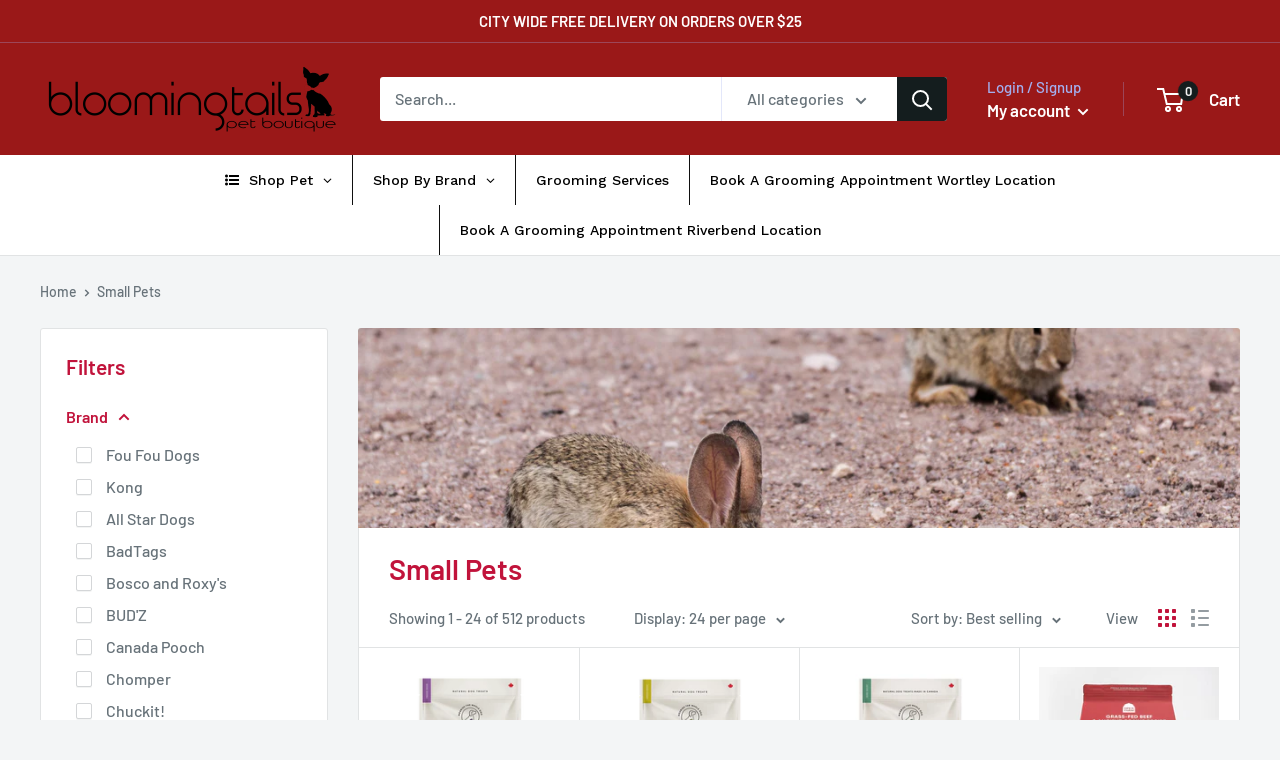

--- FILE ---
content_type: text/html; charset=utf-8
request_url: https://www.bloomingtailsoflondon.ca/collections/small-pets
body_size: 43531
content:
<!doctype html>

<html class="no-js" lang="en">
  <head><!--Content in content_for_header -->
<!--LayoutHub-Embed--><link rel="stylesheet" type="text/css" href="data:text/css;base64," media="all">
<!--LH--><!--/LayoutHub-Embed--><meta charset="utf-8">
    <meta name="viewport" content="width=device-width, initial-scale=1.0, height=device-height, minimum-scale=1.0, maximum-scale=5.0">
    <meta name="theme-color" content="#141d1e"><title>Small Pets
</title><link rel="canonical" href="https://www.bloomingtailsoflondon.ca/collections/small-pets"><link rel="shortcut icon" href="//www.bloomingtailsoflondon.ca/cdn/shop/files/xxx_96x96.png?v=1614890589" type="image/png"><link rel="preload" as="style" href="//www.bloomingtailsoflondon.ca/cdn/shop/t/8/assets/theme.css?v=54638749410076340481614786037">
    <link rel="preload" as="script" href="//www.bloomingtailsoflondon.ca/cdn/shop/t/8/assets/theme.min.js?v=164977014983380440891642697725">
    <link rel="preconnect" href="https://cdn.shopify.com">
    <link rel="preconnect" href="https://fonts.shopifycdn.com">
    <link rel="dns-prefetch" href="https://productreviews.shopifycdn.com">
    <link rel="dns-prefetch" href="https://ajax.googleapis.com">
    <link rel="dns-prefetch" href="https://maps.googleapis.com">
    <link rel="dns-prefetch" href="https://maps.gstatic.com">

    <meta property="og:type" content="website">
  <meta property="og:title" content="Small Pets">
  <meta property="og:image" content="http://www.bloomingtailsoflondon.ca/cdn/shop/collections/jack-rabbits.jpg?v=1615001411">
  <meta property="og:image:secure_url" content="https://www.bloomingtailsoflondon.ca/cdn/shop/collections/jack-rabbits.jpg?v=1615001411">
  <meta property="og:image:width" content="1445">
  <meta property="og:image:height" content="1445"><meta property="og:url" content="https://www.bloomingtailsoflondon.ca/collections/small-pets">
<meta property="og:site_name" content="bloomingtails Pet Boutique"><meta name="twitter:card" content="summary"><meta name="twitter:title" content="Small Pets">
  <meta name="twitter:description" content="">
  <meta name="twitter:image" content="https://www.bloomingtailsoflondon.ca/cdn/shop/collections/jack-rabbits_600x600_crop_center.jpg?v=1615001411">
    <link rel="preload" href="//www.bloomingtailsoflondon.ca/cdn/fonts/barlow/barlow_n6.329f582a81f63f125e63c20a5a80ae9477df68e1.woff2" as="font" type="font/woff2" crossorigin>
<link rel="preload" href="//www.bloomingtailsoflondon.ca/cdn/fonts/barlow/barlow_n5.a193a1990790eba0cc5cca569d23799830e90f07.woff2" as="font" type="font/woff2" crossorigin>

<style>
  @font-face {
  font-family: Barlow;
  font-weight: 600;
  font-style: normal;
  font-display: swap;
  src: url("//www.bloomingtailsoflondon.ca/cdn/fonts/barlow/barlow_n6.329f582a81f63f125e63c20a5a80ae9477df68e1.woff2") format("woff2"),
       url("//www.bloomingtailsoflondon.ca/cdn/fonts/barlow/barlow_n6.0163402e36247bcb8b02716880d0b39568412e9e.woff") format("woff");
}

  @font-face {
  font-family: Barlow;
  font-weight: 500;
  font-style: normal;
  font-display: swap;
  src: url("//www.bloomingtailsoflondon.ca/cdn/fonts/barlow/barlow_n5.a193a1990790eba0cc5cca569d23799830e90f07.woff2") format("woff2"),
       url("//www.bloomingtailsoflondon.ca/cdn/fonts/barlow/barlow_n5.ae31c82169b1dc0715609b8cc6a610b917808358.woff") format("woff");
}

@font-face {
  font-family: Barlow;
  font-weight: 600;
  font-style: normal;
  font-display: swap;
  src: url("//www.bloomingtailsoflondon.ca/cdn/fonts/barlow/barlow_n6.329f582a81f63f125e63c20a5a80ae9477df68e1.woff2") format("woff2"),
       url("//www.bloomingtailsoflondon.ca/cdn/fonts/barlow/barlow_n6.0163402e36247bcb8b02716880d0b39568412e9e.woff") format("woff");
}

@font-face {
  font-family: Barlow;
  font-weight: 600;
  font-style: italic;
  font-display: swap;
  src: url("//www.bloomingtailsoflondon.ca/cdn/fonts/barlow/barlow_i6.5a22bd20fb27bad4d7674cc6e666fb9c77d813bb.woff2") format("woff2"),
       url("//www.bloomingtailsoflondon.ca/cdn/fonts/barlow/barlow_i6.1c8787fcb59f3add01a87f21b38c7ef797e3b3a1.woff") format("woff");
}


  @font-face {
  font-family: Barlow;
  font-weight: 700;
  font-style: normal;
  font-display: swap;
  src: url("//www.bloomingtailsoflondon.ca/cdn/fonts/barlow/barlow_n7.691d1d11f150e857dcbc1c10ef03d825bc378d81.woff2") format("woff2"),
       url("//www.bloomingtailsoflondon.ca/cdn/fonts/barlow/barlow_n7.4fdbb1cb7da0e2c2f88492243ffa2b4f91924840.woff") format("woff");
}

  @font-face {
  font-family: Barlow;
  font-weight: 500;
  font-style: italic;
  font-display: swap;
  src: url("//www.bloomingtailsoflondon.ca/cdn/fonts/barlow/barlow_i5.714d58286997b65cd479af615cfa9bb0a117a573.woff2") format("woff2"),
       url("//www.bloomingtailsoflondon.ca/cdn/fonts/barlow/barlow_i5.0120f77e6447d3b5df4bbec8ad8c2d029d87fb21.woff") format("woff");
}

  @font-face {
  font-family: Barlow;
  font-weight: 700;
  font-style: italic;
  font-display: swap;
  src: url("//www.bloomingtailsoflondon.ca/cdn/fonts/barlow/barlow_i7.50e19d6cc2ba5146fa437a5a7443c76d5d730103.woff2") format("woff2"),
       url("//www.bloomingtailsoflondon.ca/cdn/fonts/barlow/barlow_i7.47e9f98f1b094d912e6fd631cc3fe93d9f40964f.woff") format("woff");
}


  :root {
    --default-text-font-size : 15px;
    --base-text-font-size    : 16px;
    --heading-font-family    : Barlow, sans-serif;
    --heading-font-weight    : 600;
    --heading-font-style     : normal;
    --text-font-family       : Barlow, sans-serif;
    --text-font-weight       : 500;
    --text-font-style        : normal;
    --text-font-bolder-weight: 600;
    --text-link-decoration   : underline;

    --text-color               : #677279;
    --text-color-rgb           : 103, 114, 121;
    --heading-color            : #c1133b;
    --border-color             : #e1e3e4;
    --border-color-rgb         : 225, 227, 228;
    --form-border-color        : #d4d6d8;
    --accent-color             : #141d1e;
    --accent-color-rgb         : 20, 29, 30;
    --link-color               : #00badb;
    --link-color-hover         : #00798e;
    --background               : #f3f5f6;
    --secondary-background     : #ffffff;
    --secondary-background-rgb : 255, 255, 255;
    --accent-background        : rgba(20, 29, 30, 0.08);

    --input-background: #ffffff;

    --error-color       : #ff0000;
    --error-background  : rgba(255, 0, 0, 0.07);
    --success-color     : #00aa00;
    --success-background: rgba(0, 170, 0, 0.11);

    --primary-button-background      : #141d1e;
    --primary-button-background-rgb  : 20, 29, 30;
    --primary-button-text-color      : #ffffff;
    --secondary-button-background    : #1e2d7d;
    --secondary-button-background-rgb: 30, 45, 125;
    --secondary-button-text-color    : #ffffff;

    --header-background      : #9a1818;
    --header-text-color      : #ffffff;
    --header-light-text-color: #a3afef;
    --header-border-color    : rgba(163, 175, 239, 0.3);
    --header-accent-color    : #141d1e;

    --footer-background-color:    #bababa;
    --footer-heading-text-color:  #9a1818;
    --footer-body-text-color:     #141d1e;
    --footer-body-text-color-rgb: 20, 29, 30;
    --footer-accent-color:        #00badb;
    --footer-accent-color-rgb:    0, 186, 219;
    --footer-border:              none;
    
    --flickity-arrow-color: #abb1b4;--product-on-sale-accent           : #ee0000;
    --product-on-sale-accent-rgb       : 238, 0, 0;
    --product-on-sale-color            : #ffffff;
    --product-in-stock-color           : #008a00;
    --product-low-stock-color          : #ee0000;
    --product-sold-out-color           : #8a9297;
    --product-custom-label-1-background: #008a00;
    --product-custom-label-1-color     : #ffffff;
    --product-custom-label-2-background: #00a500;
    --product-custom-label-2-color     : #ffffff;
    --product-review-star-color        : #ffbd00;

    --mobile-container-gutter : 20px;
    --desktop-container-gutter: 40px;
  }
</style>

<script>
  // IE11 does not have support for CSS variables, so we have to polyfill them
  if (!(((window || {}).CSS || {}).supports && window.CSS.supports('(--a: 0)'))) {
    const script = document.createElement('script');
    script.type = 'text/javascript';
    script.src = 'https://cdn.jsdelivr.net/npm/css-vars-ponyfill@2';
    script.onload = function() {
      cssVars({});
    };

    document.getElementsByTagName('head')[0].appendChild(script);
  }
</script>


    <script>window.performance && window.performance.mark && window.performance.mark('shopify.content_for_header.start');</script><meta name="google-site-verification" content="6eyJdrN5X8NMKoPdGH47RqhMpe1Y8h-STT5KOUUvRPc">
<meta id="shopify-digital-wallet" name="shopify-digital-wallet" content="/52944208024/digital_wallets/dialog">
<meta name="shopify-checkout-api-token" content="e296fb97f63abf0ed3e997a8abf0dd02">
<link rel="alternate" type="application/atom+xml" title="Feed" href="/collections/small-pets.atom" />
<link rel="next" href="/collections/small-pets?page=2">
<link rel="alternate" type="application/json+oembed" href="https://www.bloomingtailsoflondon.ca/collections/small-pets.oembed">
<script async="async" src="/checkouts/internal/preloads.js?locale=en-CA"></script>
<link rel="preconnect" href="https://shop.app" crossorigin="anonymous">
<script async="async" src="https://shop.app/checkouts/internal/preloads.js?locale=en-CA&shop_id=52944208024" crossorigin="anonymous"></script>
<script id="apple-pay-shop-capabilities" type="application/json">{"shopId":52944208024,"countryCode":"CA","currencyCode":"CAD","merchantCapabilities":["supports3DS"],"merchantId":"gid:\/\/shopify\/Shop\/52944208024","merchantName":"bloomingtails Pet Boutique","requiredBillingContactFields":["postalAddress","email","phone"],"requiredShippingContactFields":["postalAddress","email","phone"],"shippingType":"shipping","supportedNetworks":["visa","masterCard","amex","interac","jcb"],"total":{"type":"pending","label":"bloomingtails Pet Boutique","amount":"1.00"},"shopifyPaymentsEnabled":true,"supportsSubscriptions":true}</script>
<script id="shopify-features" type="application/json">{"accessToken":"e296fb97f63abf0ed3e997a8abf0dd02","betas":["rich-media-storefront-analytics"],"domain":"www.bloomingtailsoflondon.ca","predictiveSearch":true,"shopId":52944208024,"locale":"en"}</script>
<script>var Shopify = Shopify || {};
Shopify.shop = "bloomingtailslondon.myshopify.com";
Shopify.locale = "en";
Shopify.currency = {"active":"CAD","rate":"1.0"};
Shopify.country = "CA";
Shopify.theme = {"name":"Warehouse","id":120381767832,"schema_name":"Warehouse","schema_version":"1.16.5","theme_store_id":871,"role":"main"};
Shopify.theme.handle = "null";
Shopify.theme.style = {"id":null,"handle":null};
Shopify.cdnHost = "www.bloomingtailsoflondon.ca/cdn";
Shopify.routes = Shopify.routes || {};
Shopify.routes.root = "/";</script>
<script type="module">!function(o){(o.Shopify=o.Shopify||{}).modules=!0}(window);</script>
<script>!function(o){function n(){var o=[];function n(){o.push(Array.prototype.slice.apply(arguments))}return n.q=o,n}var t=o.Shopify=o.Shopify||{};t.loadFeatures=n(),t.autoloadFeatures=n()}(window);</script>
<script>
  window.ShopifyPay = window.ShopifyPay || {};
  window.ShopifyPay.apiHost = "shop.app\/pay";
  window.ShopifyPay.redirectState = null;
</script>
<script id="shop-js-analytics" type="application/json">{"pageType":"collection"}</script>
<script defer="defer" async type="module" src="//www.bloomingtailsoflondon.ca/cdn/shopifycloud/shop-js/modules/v2/client.init-shop-cart-sync_BT-GjEfc.en.esm.js"></script>
<script defer="defer" async type="module" src="//www.bloomingtailsoflondon.ca/cdn/shopifycloud/shop-js/modules/v2/chunk.common_D58fp_Oc.esm.js"></script>
<script defer="defer" async type="module" src="//www.bloomingtailsoflondon.ca/cdn/shopifycloud/shop-js/modules/v2/chunk.modal_xMitdFEc.esm.js"></script>
<script type="module">
  await import("//www.bloomingtailsoflondon.ca/cdn/shopifycloud/shop-js/modules/v2/client.init-shop-cart-sync_BT-GjEfc.en.esm.js");
await import("//www.bloomingtailsoflondon.ca/cdn/shopifycloud/shop-js/modules/v2/chunk.common_D58fp_Oc.esm.js");
await import("//www.bloomingtailsoflondon.ca/cdn/shopifycloud/shop-js/modules/v2/chunk.modal_xMitdFEc.esm.js");

  window.Shopify.SignInWithShop?.initShopCartSync?.({"fedCMEnabled":true,"windoidEnabled":true});

</script>
<script>
  window.Shopify = window.Shopify || {};
  if (!window.Shopify.featureAssets) window.Shopify.featureAssets = {};
  window.Shopify.featureAssets['shop-js'] = {"shop-cart-sync":["modules/v2/client.shop-cart-sync_DZOKe7Ll.en.esm.js","modules/v2/chunk.common_D58fp_Oc.esm.js","modules/v2/chunk.modal_xMitdFEc.esm.js"],"init-fed-cm":["modules/v2/client.init-fed-cm_B6oLuCjv.en.esm.js","modules/v2/chunk.common_D58fp_Oc.esm.js","modules/v2/chunk.modal_xMitdFEc.esm.js"],"shop-cash-offers":["modules/v2/client.shop-cash-offers_D2sdYoxE.en.esm.js","modules/v2/chunk.common_D58fp_Oc.esm.js","modules/v2/chunk.modal_xMitdFEc.esm.js"],"shop-login-button":["modules/v2/client.shop-login-button_QeVjl5Y3.en.esm.js","modules/v2/chunk.common_D58fp_Oc.esm.js","modules/v2/chunk.modal_xMitdFEc.esm.js"],"pay-button":["modules/v2/client.pay-button_DXTOsIq6.en.esm.js","modules/v2/chunk.common_D58fp_Oc.esm.js","modules/v2/chunk.modal_xMitdFEc.esm.js"],"shop-button":["modules/v2/client.shop-button_DQZHx9pm.en.esm.js","modules/v2/chunk.common_D58fp_Oc.esm.js","modules/v2/chunk.modal_xMitdFEc.esm.js"],"avatar":["modules/v2/client.avatar_BTnouDA3.en.esm.js"],"init-windoid":["modules/v2/client.init-windoid_CR1B-cfM.en.esm.js","modules/v2/chunk.common_D58fp_Oc.esm.js","modules/v2/chunk.modal_xMitdFEc.esm.js"],"init-shop-for-new-customer-accounts":["modules/v2/client.init-shop-for-new-customer-accounts_C_vY_xzh.en.esm.js","modules/v2/client.shop-login-button_QeVjl5Y3.en.esm.js","modules/v2/chunk.common_D58fp_Oc.esm.js","modules/v2/chunk.modal_xMitdFEc.esm.js"],"init-shop-email-lookup-coordinator":["modules/v2/client.init-shop-email-lookup-coordinator_BI7n9ZSv.en.esm.js","modules/v2/chunk.common_D58fp_Oc.esm.js","modules/v2/chunk.modal_xMitdFEc.esm.js"],"init-shop-cart-sync":["modules/v2/client.init-shop-cart-sync_BT-GjEfc.en.esm.js","modules/v2/chunk.common_D58fp_Oc.esm.js","modules/v2/chunk.modal_xMitdFEc.esm.js"],"shop-toast-manager":["modules/v2/client.shop-toast-manager_DiYdP3xc.en.esm.js","modules/v2/chunk.common_D58fp_Oc.esm.js","modules/v2/chunk.modal_xMitdFEc.esm.js"],"init-customer-accounts":["modules/v2/client.init-customer-accounts_D9ZNqS-Q.en.esm.js","modules/v2/client.shop-login-button_QeVjl5Y3.en.esm.js","modules/v2/chunk.common_D58fp_Oc.esm.js","modules/v2/chunk.modal_xMitdFEc.esm.js"],"init-customer-accounts-sign-up":["modules/v2/client.init-customer-accounts-sign-up_iGw4briv.en.esm.js","modules/v2/client.shop-login-button_QeVjl5Y3.en.esm.js","modules/v2/chunk.common_D58fp_Oc.esm.js","modules/v2/chunk.modal_xMitdFEc.esm.js"],"shop-follow-button":["modules/v2/client.shop-follow-button_CqMgW2wH.en.esm.js","modules/v2/chunk.common_D58fp_Oc.esm.js","modules/v2/chunk.modal_xMitdFEc.esm.js"],"checkout-modal":["modules/v2/client.checkout-modal_xHeaAweL.en.esm.js","modules/v2/chunk.common_D58fp_Oc.esm.js","modules/v2/chunk.modal_xMitdFEc.esm.js"],"shop-login":["modules/v2/client.shop-login_D91U-Q7h.en.esm.js","modules/v2/chunk.common_D58fp_Oc.esm.js","modules/v2/chunk.modal_xMitdFEc.esm.js"],"lead-capture":["modules/v2/client.lead-capture_BJmE1dJe.en.esm.js","modules/v2/chunk.common_D58fp_Oc.esm.js","modules/v2/chunk.modal_xMitdFEc.esm.js"],"payment-terms":["modules/v2/client.payment-terms_Ci9AEqFq.en.esm.js","modules/v2/chunk.common_D58fp_Oc.esm.js","modules/v2/chunk.modal_xMitdFEc.esm.js"]};
</script>
<script>(function() {
  var isLoaded = false;
  function asyncLoad() {
    if (isLoaded) return;
    isLoaded = true;
    var urls = ["https:\/\/cdn.shopify.com\/s\/files\/1\/0529\/4420\/8024\/t\/4\/assets\/tipo.booking.init.js?shop=bloomingtailslondon.myshopify.com","\/\/www.powr.io\/powr.js?powr-token=bloomingtailslondon.myshopify.com\u0026external-type=shopify\u0026shop=bloomingtailslondon.myshopify.com"];
    for (var i = 0; i < urls.length; i++) {
      var s = document.createElement('script');
      s.type = 'text/javascript';
      s.async = true;
      s.src = urls[i];
      var x = document.getElementsByTagName('script')[0];
      x.parentNode.insertBefore(s, x);
    }
  };
  if(window.attachEvent) {
    window.attachEvent('onload', asyncLoad);
  } else {
    window.addEventListener('load', asyncLoad, false);
  }
})();</script>
<script id="__st">var __st={"a":52944208024,"offset":-18000,"reqid":"ee9a9f55-af5d-448c-9111-e58a6b3a6834-1769375557","pageurl":"www.bloomingtailsoflondon.ca\/collections\/small-pets","u":"819a93b28f13","p":"collection","rtyp":"collection","rid":261241241752};</script>
<script>window.ShopifyPaypalV4VisibilityTracking = true;</script>
<script id="captcha-bootstrap">!function(){'use strict';const t='contact',e='account',n='new_comment',o=[[t,t],['blogs',n],['comments',n],[t,'customer']],c=[[e,'customer_login'],[e,'guest_login'],[e,'recover_customer_password'],[e,'create_customer']],r=t=>t.map((([t,e])=>`form[action*='/${t}']:not([data-nocaptcha='true']) input[name='form_type'][value='${e}']`)).join(','),a=t=>()=>t?[...document.querySelectorAll(t)].map((t=>t.form)):[];function s(){const t=[...o],e=r(t);return a(e)}const i='password',u='form_key',d=['recaptcha-v3-token','g-recaptcha-response','h-captcha-response',i],f=()=>{try{return window.sessionStorage}catch{return}},m='__shopify_v',_=t=>t.elements[u];function p(t,e,n=!1){try{const o=window.sessionStorage,c=JSON.parse(o.getItem(e)),{data:r}=function(t){const{data:e,action:n}=t;return t[m]||n?{data:e,action:n}:{data:t,action:n}}(c);for(const[e,n]of Object.entries(r))t.elements[e]&&(t.elements[e].value=n);n&&o.removeItem(e)}catch(o){console.error('form repopulation failed',{error:o})}}const l='form_type',E='cptcha';function T(t){t.dataset[E]=!0}const w=window,h=w.document,L='Shopify',v='ce_forms',y='captcha';let A=!1;((t,e)=>{const n=(g='f06e6c50-85a8-45c8-87d0-21a2b65856fe',I='https://cdn.shopify.com/shopifycloud/storefront-forms-hcaptcha/ce_storefront_forms_captcha_hcaptcha.v1.5.2.iife.js',D={infoText:'Protected by hCaptcha',privacyText:'Privacy',termsText:'Terms'},(t,e,n)=>{const o=w[L][v],c=o.bindForm;if(c)return c(t,g,e,D).then(n);var r;o.q.push([[t,g,e,D],n]),r=I,A||(h.body.append(Object.assign(h.createElement('script'),{id:'captcha-provider',async:!0,src:r})),A=!0)});var g,I,D;w[L]=w[L]||{},w[L][v]=w[L][v]||{},w[L][v].q=[],w[L][y]=w[L][y]||{},w[L][y].protect=function(t,e){n(t,void 0,e),T(t)},Object.freeze(w[L][y]),function(t,e,n,w,h,L){const[v,y,A,g]=function(t,e,n){const i=e?o:[],u=t?c:[],d=[...i,...u],f=r(d),m=r(i),_=r(d.filter((([t,e])=>n.includes(e))));return[a(f),a(m),a(_),s()]}(w,h,L),I=t=>{const e=t.target;return e instanceof HTMLFormElement?e:e&&e.form},D=t=>v().includes(t);t.addEventListener('submit',(t=>{const e=I(t);if(!e)return;const n=D(e)&&!e.dataset.hcaptchaBound&&!e.dataset.recaptchaBound,o=_(e),c=g().includes(e)&&(!o||!o.value);(n||c)&&t.preventDefault(),c&&!n&&(function(t){try{if(!f())return;!function(t){const e=f();if(!e)return;const n=_(t);if(!n)return;const o=n.value;o&&e.removeItem(o)}(t);const e=Array.from(Array(32),(()=>Math.random().toString(36)[2])).join('');!function(t,e){_(t)||t.append(Object.assign(document.createElement('input'),{type:'hidden',name:u})),t.elements[u].value=e}(t,e),function(t,e){const n=f();if(!n)return;const o=[...t.querySelectorAll(`input[type='${i}']`)].map((({name:t})=>t)),c=[...d,...o],r={};for(const[a,s]of new FormData(t).entries())c.includes(a)||(r[a]=s);n.setItem(e,JSON.stringify({[m]:1,action:t.action,data:r}))}(t,e)}catch(e){console.error('failed to persist form',e)}}(e),e.submit())}));const S=(t,e)=>{t&&!t.dataset[E]&&(n(t,e.some((e=>e===t))),T(t))};for(const o of['focusin','change'])t.addEventListener(o,(t=>{const e=I(t);D(e)&&S(e,y())}));const B=e.get('form_key'),M=e.get(l),P=B&&M;t.addEventListener('DOMContentLoaded',(()=>{const t=y();if(P)for(const e of t)e.elements[l].value===M&&p(e,B);[...new Set([...A(),...v().filter((t=>'true'===t.dataset.shopifyCaptcha))])].forEach((e=>S(e,t)))}))}(h,new URLSearchParams(w.location.search),n,t,e,['guest_login'])})(!0,!0)}();</script>
<script integrity="sha256-4kQ18oKyAcykRKYeNunJcIwy7WH5gtpwJnB7kiuLZ1E=" data-source-attribution="shopify.loadfeatures" defer="defer" src="//www.bloomingtailsoflondon.ca/cdn/shopifycloud/storefront/assets/storefront/load_feature-a0a9edcb.js" crossorigin="anonymous"></script>
<script crossorigin="anonymous" defer="defer" src="//www.bloomingtailsoflondon.ca/cdn/shopifycloud/storefront/assets/shopify_pay/storefront-65b4c6d7.js?v=20250812"></script>
<script data-source-attribution="shopify.dynamic_checkout.dynamic.init">var Shopify=Shopify||{};Shopify.PaymentButton=Shopify.PaymentButton||{isStorefrontPortableWallets:!0,init:function(){window.Shopify.PaymentButton.init=function(){};var t=document.createElement("script");t.src="https://www.bloomingtailsoflondon.ca/cdn/shopifycloud/portable-wallets/latest/portable-wallets.en.js",t.type="module",document.head.appendChild(t)}};
</script>
<script data-source-attribution="shopify.dynamic_checkout.buyer_consent">
  function portableWalletsHideBuyerConsent(e){var t=document.getElementById("shopify-buyer-consent"),n=document.getElementById("shopify-subscription-policy-button");t&&n&&(t.classList.add("hidden"),t.setAttribute("aria-hidden","true"),n.removeEventListener("click",e))}function portableWalletsShowBuyerConsent(e){var t=document.getElementById("shopify-buyer-consent"),n=document.getElementById("shopify-subscription-policy-button");t&&n&&(t.classList.remove("hidden"),t.removeAttribute("aria-hidden"),n.addEventListener("click",e))}window.Shopify?.PaymentButton&&(window.Shopify.PaymentButton.hideBuyerConsent=portableWalletsHideBuyerConsent,window.Shopify.PaymentButton.showBuyerConsent=portableWalletsShowBuyerConsent);
</script>
<script data-source-attribution="shopify.dynamic_checkout.cart.bootstrap">document.addEventListener("DOMContentLoaded",(function(){function t(){return document.querySelector("shopify-accelerated-checkout-cart, shopify-accelerated-checkout")}if(t())Shopify.PaymentButton.init();else{new MutationObserver((function(e,n){t()&&(Shopify.PaymentButton.init(),n.disconnect())})).observe(document.body,{childList:!0,subtree:!0})}}));
</script>
<link id="shopify-accelerated-checkout-styles" rel="stylesheet" media="screen" href="https://www.bloomingtailsoflondon.ca/cdn/shopifycloud/portable-wallets/latest/accelerated-checkout-backwards-compat.css" crossorigin="anonymous">
<style id="shopify-accelerated-checkout-cart">
        #shopify-buyer-consent {
  margin-top: 1em;
  display: inline-block;
  width: 100%;
}

#shopify-buyer-consent.hidden {
  display: none;
}

#shopify-subscription-policy-button {
  background: none;
  border: none;
  padding: 0;
  text-decoration: underline;
  font-size: inherit;
  cursor: pointer;
}

#shopify-subscription-policy-button::before {
  box-shadow: none;
}

      </style>

<script>window.performance && window.performance.mark && window.performance.mark('shopify.content_for_header.end');</script>

    <link rel="stylesheet" href="//www.bloomingtailsoflondon.ca/cdn/shop/t/8/assets/theme.css?v=54638749410076340481614786037">

    


  <script type="application/ld+json">
  {
    "@context": "http://schema.org",
    "@type": "BreadcrumbList",
  "itemListElement": [{
      "@type": "ListItem",
      "position": 1,
      "name": "Home",
      "item": "https://www.bloomingtailsoflondon.ca"
    },{
          "@type": "ListItem",
          "position": 2,
          "name": "Small Pets",
          "item": "https://www.bloomingtailsoflondon.ca/collections/small-pets"
        }]
  }
  </script>


    <script>
      // This allows to expose several variables to the global scope, to be used in scripts
      window.theme = {
        pageType: "collection",
        cartCount: 0,
        moneyFormat: "${{amount}}",
        moneyWithCurrencyFormat: "${{amount}} CAD",
        showDiscount: true,
        discountMode: "saving",
        searchMode: "product,article",
        searchUnavailableProducts: "last",
        cartType: "drawer"
      };

      window.routes = {
        rootUrl: "\/",
        rootUrlWithoutSlash: '',
        cartUrl: "\/cart",
        cartAddUrl: "\/cart\/add",
        cartChangeUrl: "\/cart\/change",
        searchUrl: "\/search",
        productRecommendationsUrl: "\/recommendations\/products"
      };

      window.languages = {
        productRegularPrice: "Regular price",
        productSalePrice: "Sale price",
        collectionOnSaleLabel: "Save {{savings}}",
        productFormUnavailable: "Unavailable",
        productFormAddToCart: "Add to cart",
        productFormSoldOut: "Sold out",
        productAdded: "Product has been added to your cart",
        productAddedShort: "Added!",
        shippingEstimatorNoResults: "No shipping could be found for your address.",
        shippingEstimatorOneResult: "There is one shipping rate for your address:",
        shippingEstimatorMultipleResults: "There are {{count}} shipping rates for your address:",
        shippingEstimatorErrors: "There are some errors:"
      };

      window.lazySizesConfig = {
        loadHidden: false,
        hFac: 0.8,
        expFactor: 3,
        customMedia: {
          '--phone': '(max-width: 640px)',
          '--tablet': '(min-width: 641px) and (max-width: 1023px)',
          '--lap': '(min-width: 1024px)'
        }
      };

      document.documentElement.className = document.documentElement.className.replace('no-js', 'js');
    </script><script src="//www.bloomingtailsoflondon.ca/cdn/shop/t/8/assets/theme.min.js?v=164977014983380440891642697725" defer></script>
    <script src="//www.bloomingtailsoflondon.ca/cdn/shop/t/8/assets/custom.js?v=90373254691674712701614786036" defer></script><script>
        (function () {
          window.onpageshow = function() {
            // We force re-freshing the cart content onpageshow, as most browsers will serve a cache copy when hitting the
            // back button, which cause staled data
            document.documentElement.dispatchEvent(new CustomEvent('cart:refresh', {
              bubbles: true,
              detail: {scrollToTop: false}
            }));
          };
        })();
      </script>
<script>window.__pagefly_analytics_settings__={"acceptTracking":false};</script>
 <!--Gem_Page_Header_Script-->
<!-- "snippets/gem-app-header-scripts.liquid" was not rendered, the associated app was uninstalled -->
<!--End_Gem_Page_Header_Script-->


<!-- BEGIN app block: shopify://apps/pagefly-page-builder/blocks/app-embed/83e179f7-59a0-4589-8c66-c0dddf959200 -->

<!-- BEGIN app snippet: pagefly-cro-ab-testing-main -->







<script>
  ;(function () {
    const url = new URL(window.location)
    const viewParam = url.searchParams.get('view')
    if (viewParam && viewParam.includes('variant-pf-')) {
      url.searchParams.set('pf_v', viewParam)
      url.searchParams.delete('view')
      window.history.replaceState({}, '', url)
    }
  })()
</script>



<script type='module'>
  
  window.PAGEFLY_CRO = window.PAGEFLY_CRO || {}

  window.PAGEFLY_CRO['data_debug'] = {
    original_template_suffix: "all_collections",
    allow_ab_test: false,
    ab_test_start_time: 0,
    ab_test_end_time: 0,
    today_date_time: 1769375557000,
  }
  window.PAGEFLY_CRO['GA4'] = { enabled: false}
</script>

<!-- END app snippet -->








  <script src='https://cdn.shopify.com/extensions/019bb4f9-aed6-78a3-be91-e9d44663e6bf/pagefly-page-builder-215/assets/pagefly-helper.js' defer='defer'></script>

  <script src='https://cdn.shopify.com/extensions/019bb4f9-aed6-78a3-be91-e9d44663e6bf/pagefly-page-builder-215/assets/pagefly-general-helper.js' defer='defer'></script>

  <script src='https://cdn.shopify.com/extensions/019bb4f9-aed6-78a3-be91-e9d44663e6bf/pagefly-page-builder-215/assets/pagefly-snap-slider.js' defer='defer'></script>

  <script src='https://cdn.shopify.com/extensions/019bb4f9-aed6-78a3-be91-e9d44663e6bf/pagefly-page-builder-215/assets/pagefly-slideshow-v3.js' defer='defer'></script>

  <script src='https://cdn.shopify.com/extensions/019bb4f9-aed6-78a3-be91-e9d44663e6bf/pagefly-page-builder-215/assets/pagefly-slideshow-v4.js' defer='defer'></script>

  <script src='https://cdn.shopify.com/extensions/019bb4f9-aed6-78a3-be91-e9d44663e6bf/pagefly-page-builder-215/assets/pagefly-glider.js' defer='defer'></script>

  <script src='https://cdn.shopify.com/extensions/019bb4f9-aed6-78a3-be91-e9d44663e6bf/pagefly-page-builder-215/assets/pagefly-slideshow-v1-v2.js' defer='defer'></script>

  <script src='https://cdn.shopify.com/extensions/019bb4f9-aed6-78a3-be91-e9d44663e6bf/pagefly-page-builder-215/assets/pagefly-product-media.js' defer='defer'></script>

  <script src='https://cdn.shopify.com/extensions/019bb4f9-aed6-78a3-be91-e9d44663e6bf/pagefly-page-builder-215/assets/pagefly-product.js' defer='defer'></script>


<script id='pagefly-helper-data' type='application/json'>
  {
    "page_optimization": {
      "assets_prefetching": false
    },
    "elements_asset_mapper": {
      "Accordion": "https://cdn.shopify.com/extensions/019bb4f9-aed6-78a3-be91-e9d44663e6bf/pagefly-page-builder-215/assets/pagefly-accordion.js",
      "Accordion3": "https://cdn.shopify.com/extensions/019bb4f9-aed6-78a3-be91-e9d44663e6bf/pagefly-page-builder-215/assets/pagefly-accordion3.js",
      "CountDown": "https://cdn.shopify.com/extensions/019bb4f9-aed6-78a3-be91-e9d44663e6bf/pagefly-page-builder-215/assets/pagefly-countdown.js",
      "GMap1": "https://cdn.shopify.com/extensions/019bb4f9-aed6-78a3-be91-e9d44663e6bf/pagefly-page-builder-215/assets/pagefly-gmap.js",
      "GMap2": "https://cdn.shopify.com/extensions/019bb4f9-aed6-78a3-be91-e9d44663e6bf/pagefly-page-builder-215/assets/pagefly-gmap.js",
      "GMapBasicV2": "https://cdn.shopify.com/extensions/019bb4f9-aed6-78a3-be91-e9d44663e6bf/pagefly-page-builder-215/assets/pagefly-gmap.js",
      "GMapAdvancedV2": "https://cdn.shopify.com/extensions/019bb4f9-aed6-78a3-be91-e9d44663e6bf/pagefly-page-builder-215/assets/pagefly-gmap.js",
      "HTML.Video": "https://cdn.shopify.com/extensions/019bb4f9-aed6-78a3-be91-e9d44663e6bf/pagefly-page-builder-215/assets/pagefly-htmlvideo.js",
      "HTML.Video2": "https://cdn.shopify.com/extensions/019bb4f9-aed6-78a3-be91-e9d44663e6bf/pagefly-page-builder-215/assets/pagefly-htmlvideo2.js",
      "HTML.Video3": "https://cdn.shopify.com/extensions/019bb4f9-aed6-78a3-be91-e9d44663e6bf/pagefly-page-builder-215/assets/pagefly-htmlvideo2.js",
      "BackgroundVideo": "https://cdn.shopify.com/extensions/019bb4f9-aed6-78a3-be91-e9d44663e6bf/pagefly-page-builder-215/assets/pagefly-htmlvideo2.js",
      "Instagram": "https://cdn.shopify.com/extensions/019bb4f9-aed6-78a3-be91-e9d44663e6bf/pagefly-page-builder-215/assets/pagefly-instagram.js",
      "Instagram2": "https://cdn.shopify.com/extensions/019bb4f9-aed6-78a3-be91-e9d44663e6bf/pagefly-page-builder-215/assets/pagefly-instagram.js",
      "Insta3": "https://cdn.shopify.com/extensions/019bb4f9-aed6-78a3-be91-e9d44663e6bf/pagefly-page-builder-215/assets/pagefly-instagram3.js",
      "Tabs": "https://cdn.shopify.com/extensions/019bb4f9-aed6-78a3-be91-e9d44663e6bf/pagefly-page-builder-215/assets/pagefly-tab.js",
      "Tabs3": "https://cdn.shopify.com/extensions/019bb4f9-aed6-78a3-be91-e9d44663e6bf/pagefly-page-builder-215/assets/pagefly-tab3.js",
      "ProductBox": "https://cdn.shopify.com/extensions/019bb4f9-aed6-78a3-be91-e9d44663e6bf/pagefly-page-builder-215/assets/pagefly-cart.js",
      "FBPageBox2": "https://cdn.shopify.com/extensions/019bb4f9-aed6-78a3-be91-e9d44663e6bf/pagefly-page-builder-215/assets/pagefly-facebook.js",
      "FBLikeButton2": "https://cdn.shopify.com/extensions/019bb4f9-aed6-78a3-be91-e9d44663e6bf/pagefly-page-builder-215/assets/pagefly-facebook.js",
      "TwitterFeed2": "https://cdn.shopify.com/extensions/019bb4f9-aed6-78a3-be91-e9d44663e6bf/pagefly-page-builder-215/assets/pagefly-twitter.js",
      "Paragraph4": "https://cdn.shopify.com/extensions/019bb4f9-aed6-78a3-be91-e9d44663e6bf/pagefly-page-builder-215/assets/pagefly-paragraph4.js",

      "AliReviews": "https://cdn.shopify.com/extensions/019bb4f9-aed6-78a3-be91-e9d44663e6bf/pagefly-page-builder-215/assets/pagefly-3rd-elements.js",
      "BackInStock": "https://cdn.shopify.com/extensions/019bb4f9-aed6-78a3-be91-e9d44663e6bf/pagefly-page-builder-215/assets/pagefly-3rd-elements.js",
      "GloboBackInStock": "https://cdn.shopify.com/extensions/019bb4f9-aed6-78a3-be91-e9d44663e6bf/pagefly-page-builder-215/assets/pagefly-3rd-elements.js",
      "GrowaveWishlist": "https://cdn.shopify.com/extensions/019bb4f9-aed6-78a3-be91-e9d44663e6bf/pagefly-page-builder-215/assets/pagefly-3rd-elements.js",
      "InfiniteOptionsShopPad": "https://cdn.shopify.com/extensions/019bb4f9-aed6-78a3-be91-e9d44663e6bf/pagefly-page-builder-215/assets/pagefly-3rd-elements.js",
      "InkybayProductPersonalizer": "https://cdn.shopify.com/extensions/019bb4f9-aed6-78a3-be91-e9d44663e6bf/pagefly-page-builder-215/assets/pagefly-3rd-elements.js",
      "LimeSpot": "https://cdn.shopify.com/extensions/019bb4f9-aed6-78a3-be91-e9d44663e6bf/pagefly-page-builder-215/assets/pagefly-3rd-elements.js",
      "Loox": "https://cdn.shopify.com/extensions/019bb4f9-aed6-78a3-be91-e9d44663e6bf/pagefly-page-builder-215/assets/pagefly-3rd-elements.js",
      "Opinew": "https://cdn.shopify.com/extensions/019bb4f9-aed6-78a3-be91-e9d44663e6bf/pagefly-page-builder-215/assets/pagefly-3rd-elements.js",
      "Powr": "https://cdn.shopify.com/extensions/019bb4f9-aed6-78a3-be91-e9d44663e6bf/pagefly-page-builder-215/assets/pagefly-3rd-elements.js",
      "ProductReviews": "https://cdn.shopify.com/extensions/019bb4f9-aed6-78a3-be91-e9d44663e6bf/pagefly-page-builder-215/assets/pagefly-3rd-elements.js",
      "PushOwl": "https://cdn.shopify.com/extensions/019bb4f9-aed6-78a3-be91-e9d44663e6bf/pagefly-page-builder-215/assets/pagefly-3rd-elements.js",
      "ReCharge": "https://cdn.shopify.com/extensions/019bb4f9-aed6-78a3-be91-e9d44663e6bf/pagefly-page-builder-215/assets/pagefly-3rd-elements.js",
      "Rivyo": "https://cdn.shopify.com/extensions/019bb4f9-aed6-78a3-be91-e9d44663e6bf/pagefly-page-builder-215/assets/pagefly-3rd-elements.js",
      "TrackingMore": "https://cdn.shopify.com/extensions/019bb4f9-aed6-78a3-be91-e9d44663e6bf/pagefly-page-builder-215/assets/pagefly-3rd-elements.js",
      "Vitals": "https://cdn.shopify.com/extensions/019bb4f9-aed6-78a3-be91-e9d44663e6bf/pagefly-page-builder-215/assets/pagefly-3rd-elements.js",
      "Wiser": "https://cdn.shopify.com/extensions/019bb4f9-aed6-78a3-be91-e9d44663e6bf/pagefly-page-builder-215/assets/pagefly-3rd-elements.js"
    },
    "custom_elements_mapper": {
      "pf-click-action-element": "https://cdn.shopify.com/extensions/019bb4f9-aed6-78a3-be91-e9d44663e6bf/pagefly-page-builder-215/assets/pagefly-click-action-element.js",
      "pf-dialog-element": "https://cdn.shopify.com/extensions/019bb4f9-aed6-78a3-be91-e9d44663e6bf/pagefly-page-builder-215/assets/pagefly-dialog-element.js"
    }
  }
</script>


<!-- END app block --><!-- BEGIN app block: shopify://apps/globo-mega-menu/blocks/app-embed/7a00835e-fe40-45a5-a615-2eb4ab697b58 -->
<link href="//cdn.shopify.com/extensions/019be4fb-bfc8-74a5-a8d9-c694285f11c2/menufrontend-305/assets/main-navigation-styles.min.css" rel="stylesheet" type="text/css" media="all" />
<link href="//cdn.shopify.com/extensions/019be4fb-bfc8-74a5-a8d9-c694285f11c2/menufrontend-305/assets/theme-styles.min.css" rel="stylesheet" type="text/css" media="all" />
<script type="text/javascript" hs-ignore data-cookieconsent="ignore" data-ccm-injected>
document.getElementsByTagName('html')[0].classList.add('globo-menu-loading');
window.GloboMenuConfig = window.GloboMenuConfig || {}
window.GloboMenuConfig.curLocale = "en";
window.GloboMenuConfig.shop = "bloomingtailslondon.myshopify.com";
window.GloboMenuConfig.GloboMenuLocale = "en";
window.GloboMenuConfig.locale = "en";
window.menuRootUrl = "";
window.GloboMenuCustomer = false;
window.GloboMenuAssetsUrl = 'https://cdn.shopify.com/extensions/019be4fb-bfc8-74a5-a8d9-c694285f11c2/menufrontend-305/assets/';
window.GloboMenuFilesUrl = '//www.bloomingtailsoflondon.ca/cdn/shop/files/';
window.GloboMenuLinklists = {"main-menu": [{'url' :"\/", 'title': "Home"},{'url' :"\/collections\/all", 'title': "Catalog"}],"footer": [{'url' :"\/search", 'title': "Search"},{'url' :"\/policies\/terms-of-service", 'title': "Terms of Service"},{'url' :"\/policies\/refund-policy", 'title': "Refund policy"}],"main-menu-1": [{'url' :"\/", 'title': "Home"},{'url' :"\/pages\/about", 'title': "Grooming Services"},{'url' :"\/collections\/all", 'title': "Shop now"},{'url' :"\/pages\/book-an-appointment", 'title': "Book an Appointment"}],"footer-menu": [{'url' :"\/pages\/terms-and-conditions-1", 'title': "Terms and condtions"},{'url' :"\/pages\/privacy-policies", 'title': "Privacy Policies"},{'url' :"\/pages\/contact-us", 'title': "Contact Us"},{'url' :"\/pages\/about-us-1", 'title': "About Us"},{'url' :"\/pages\/return-policies", 'title': "Return Policy "}],"sidebar-menu": [{'url' :"\/pages\/about", 'title': "Services"}],"mega-menu": [{'url' :"\/", 'title': "Shop Dog "},{'url' :"\/", 'title': "Shop Cat"},{'url' :"\/pages\/about", 'title': "Grooming Services"},{'url' :"\/pages\/faqs", 'title': "FAQ'S"},{'url' :"\/pages\/book-an-appointment", 'title': "Book an Appointment"},{'url' :"\/pages\/contact-us", 'title': "Contact Us"}],"customer-account-main-menu": [{'url' :"\/", 'title': "Shop"},{'url' :"https:\/\/shopify.com\/52944208024\/account\/orders?locale=en\u0026region_country=CA", 'title': "Orders"}]}
window.GloboMenuConfig.is_app_embedded = true;
window.showAdsInConsole = true;
</script>
<link href="//cdn.shopify.com/extensions/019be4fb-bfc8-74a5-a8d9-c694285f11c2/menufrontend-305/assets/font-awesome.min.css" rel="stylesheet" type="text/css" media="all" />


<script hs-ignore data-cookieconsent="ignore" data-ccm-injected type="text/javascript">
  window.GloboMenus = window.GloboMenus || [];
  var menuKey = 9306;
  window.GloboMenus[menuKey] = window.GloboMenus[menuKey] || {};
  window.GloboMenus[menuKey].id = menuKey;window.GloboMenus[menuKey].replacement = {"type":"nav","main_menu":"main-menu","mobile_menu":"main-menu"};window.GloboMenus[menuKey].type = "main";
  window.GloboMenus[menuKey].schedule = null;
  window.GloboMenus[menuKey].settings ={"font":{"tab_fontsize":"14","menu_fontsize":"14","tab_fontfamily":"Work Sans","tab_fontweight":"500","menu_fontfamily":"Work Sans","menu_fontweight":"500","tab_fontfamily_2":"Lato","menu_fontfamily_2":"Lato","submenu_text_fontsize":"13","tab_fontfamily_custom":false,"menu_fontfamily_custom":false,"submenu_text_fontfamily":"Work Sans","submenu_text_fontweight":"400","submenu_heading_fontsize":"14","submenu_text_fontfamily_2":"Arimo","submenu_heading_fontfamily":"Work Sans","submenu_heading_fontweight":"600","submenu_description_fontsize":"12","submenu_heading_fontfamily_2":"Bitter","submenu_description_fontfamily":"Work Sans","submenu_description_fontweight":"400","submenu_text_fontfamily_custom":false,"submenu_description_fontfamily_2":"Indie Flower","submenu_heading_fontfamily_custom":false,"submenu_description_fontfamily_custom":false},"color":{"menu_text":"#ffffff","menu_border":"#0f0f0f","submenu_text":"#313131","atc_text_color":"#FFFFFF","submenu_border":"#d1d1d1","menu_background":"rgba(255, 255, 255, 1)","menu_text_hover":"#f6f1f1","sale_text_color":"#ffffff","submenu_heading":"#ae2828","tab_heading_color":"rgba(255, 0, 0, 1)","soldout_text_color":"#757575","submenu_background":"#ffffff","submenu_text_hover":"rgba(49, 49, 49, 1)","submenu_description":"#969696","atc_background_color":"#1F1F1F","atc_text_color_hover":"#FFFFFF","tab_background_hover":"#d9d9d9","menu_background_hover":"rgba(255, 255, 255, 1)","sale_background_color":"#ec523e","soldout_background_color":"#d5d5d5","tab_heading_active_color":"#000000","submenu_description_hover":"#4d5bcd","atc_background_color_hover":"#000000"},"general":{"align":"center","login":false,"border":true,"logout":false,"search":false,"account":false,"trigger":"hover","register":false,"atcButton":false,"indicators":true,"responsive":"768","transition":"fade","menu_padding":"20","carousel_loop":true,"mobile_border":true,"mobile_trigger":"click_toggle","submenu_border":true,"tab_lineheight":"50","menu_lineheight":"50","lazy_load_enable":false,"transition_delay":"150","transition_speed":"300","carousel_auto_play":true,"dropdown_lineheight":"50","linklist_lineheight":"30","mobile_sticky_header":true,"desktop_sticky_header":true,"mobile_hide_linklist_submenu":false},"language":{"name":"Name","sale":"Sale","send":"Send","view":"View details","email":"Email","phone":"Phone Number","search":"Search for...","message":"Message","sold_out":"Sold out","add_to_cart":"Add to cart"}};
  window.GloboMenus[menuKey].itemsLength = 5;
</script><script type="template/html" id="globoMenu9306HTML"><ul class="gm-menu gm-menu-9306 gm-bordered gm-mobile-bordered gm-has-retractor gm-submenu-align-center gm-menu-trigger-hover gm-transition-fade" data-menu-id="9306" data-transition-speed="300" data-transition-delay="150">
<li style="--gm-item-custom-color:rgba(0, 0, 0, 1);--gm-item-custom-hover-color:rgba(255, 255, 255, 1);--gm-item-custom-background-color:rgba(255, 255, 255, 1);--gm-item-custom-hover-background-color:rgba(228, 125, 60, 1);" data-gmmi="0" data-gmdi="0" class="gm-item gm-level-0 gm-has-submenu gm-submenu-aliexpress gm-submenu-align-full has-custom-color"><a class="gm-target" title="Shop Pet" href="/"><i class="gm-icon fa fa-list-ul"></i><span class="gm-text">Shop Pet</span><span class="gm-retractor"></span></a><div 
      class="gm-submenu gm-aliexpress" 
      style=""
    ><div style="" class="submenu-background"></div>
      <ul class="gm-grid">
<li class="gm-item gm-grid-item gmcol-full gm-has-submenu">
    <div class="gm-tabs gm-tabs-left"><ul class="gm-tab-links">
<li class="gm-item gm-has-submenu gm-active" data-tab-index="0"><a class="gm-target" title="Dog Products"><span class="gm-icon gm-icon-img"><img
            
            data-sizes="auto"
            src="//www.bloomingtailsoflondon.ca/cdn/shop/files/1615483225_0_2048x.jpg?v=3875667702386943742"
            width=""
            height=""
            alt="Dog Products"
            title="Dog Products"
            data-widths="[40, 100, 140, 180, 250, 260, 275, 305, 440, 610, 720, 930, 1080, 1200, 1640, 2048]"
            class=""
          /></span><span class="gm-text">Dog Products</span><span class="gm-retractor"></span></a></li>
<li class="gm-item gm-has-submenu" data-tab-index="1"><a class="gm-target" title="Cat Products"><span class="gm-icon gm-icon-img"><img
            
            data-sizes="auto"
            src="//www.bloomingtailsoflondon.ca/cdn/shop/files/1615483296_0_2048x.jpg?v=13833316656225264949"
            width=""
            height=""
            alt="Cat Products"
            title="Cat Products"
            data-widths="[40, 100, 140, 180, 250, 260, 275, 305, 440, 610, 720, 930, 1080, 1200, 1640, 2048]"
            class=""
          /></span><span class="gm-text">Cat Products</span><span class="gm-retractor"></span></a></li></ul>
    <ul class="gm-tab-contents">
<li data-tab-index="0" class="gm-tab-content hc gm-active"><ul class="gm-tab-panel">
<li class="gm-item gm-grid-item gmcol-3 gm-has-submenu"><ul style="--columns:1" class="gm-links">
<li class="gm-item gm-heading"><div class="gm-target" title="Food"><span class="gm-text">Food</span></div>
</li>
<li class="gm-item"><a class="gm-target" title="Dry Food" href="/collections/dry-food-1"><i class="gm-icon fa fa-circle"></i><span class="gm-text">Dry Food</span></a>
</li>
<li class="gm-item"><a class="gm-target" title="Wet Food" href="/collections/dog-food-wet"><i class="gm-icon fa fa-circle"></i><span class="gm-text">Wet Food</span></a>
</li>
<li class="gm-item"><a class="gm-target" title="Freeze-Dried Food" href="/collections/freeze-dried-food-dog"><i class="gm-icon fa fa-circle"></i><span class="gm-text">Freeze-Dried Food</span></a>
</li>
<li class="gm-item"><a class="gm-target" title="Dehydrated Food" href="/collections/freeze-dried-food-dog"><i class="gm-icon fa fa-circle"></i><span class="gm-text">Dehydrated Food</span></a>
</li>
<li class="gm-item"><a class="gm-target" title="Food Toppers" href="/collections/food-toppers-dog"><i class="gm-icon fa fa-circle"></i><span class="gm-text">Food Toppers</span></a>
</li>
<li class="gm-item"><a class="gm-target" title="Shop All" href="/collections/dog-food"><i class="gm-icon fa fa-arrow-right"></i><span class="gm-text">Shop All</span></a>
</li></ul>
</li>
<li class="gm-item gm-grid-item gmcol-3 gm-has-submenu"><ul style="--columns:1" class="gm-links">
<li class="gm-item gm-heading"><a class="gm-target" title="Treats" href="#"><span class="gm-text">Treats</span></a>
</li>
<li class="gm-item"><a class="gm-target" title="Biscuits Treats" href="/collections/biscuits-treats"><i class="gm-icon fa fa-circle"></i><span class="gm-text">Biscuits Treats</span></a>
</li>
<li class="gm-item"><a class="gm-target" title="Bones &amp; Natural Chews" href="/collections/bones-natural-chews"><i class="gm-icon fa fa-circle"></i><span class="gm-text">Bones & Natural Chews</span></a>
</li>
<li class="gm-item"><a class="gm-target" title="Dental" href="/collections/dental-treats"><i class="gm-icon fa fa-circle"></i><span class="gm-text">Dental</span></a>
</li>
<li class="gm-item"><a class="gm-target" title="Natural Treats" href="/collections/natural-treats"><i class="gm-icon fa fa-circle"></i><span class="gm-text">Natural Treats</span></a>
</li>
<li class="gm-item"><a class="gm-target" title="Soft &amp; Chewy Treats" href="/collections/soft-chewy-treats-dog"><i class="gm-icon fa fa-circle"></i><span class="gm-text">Soft & Chewy Treats</span></a>
</li>
<li class="gm-item"><a class="gm-target" title="Jerky Treats" href="/collections/jerky-treats"><i class="gm-icon fa fa-circle"></i><span class="gm-text">Jerky Treats</span></a>
</li>
<li class="gm-item"><a class="gm-target" title="Freeze Dried &amp; Dehydrated Treats" href="/collections/freeze-dried-dehydrated-treats-dog"><i class="gm-icon fa fa-circle"></i><span class="gm-text">Freeze Dried & Dehydrated Treats</span></a>
</li>
<li class="gm-item"><a class="gm-target" title="Training Treats" href="/collections/training-treats-dog"><i class="gm-icon fa fa-circle"></i><span class="gm-text">Training Treats</span></a>
</li>
<li class="gm-item"><a class="gm-target" title="Shop All" href="/collections/treats"><i class="gm-icon fa fa-arrow-right"></i><span class="gm-text">Shop All</span></a>
</li></ul>
</li>
<li class="gm-item gm-grid-item gmcol-3 gm-has-submenu"><ul style="--columns:1" class="gm-links">
<li class="gm-item gm-heading"><a class="gm-target" title="Supplies" href="#"><span class="gm-text">Supplies</span></a>
</li>
<li class="gm-item"><a class="gm-target" title="Toys" href="/collections/toys-dog"><i class="gm-icon fa fa-circle"></i><span class="gm-text">Toys</span></a>
</li>
<li class="gm-item"><a class="gm-target" title="Collars &amp; Leashes" href="/collections/collars-leashes-dog"><i class="gm-icon fa fa-circle"></i><span class="gm-text">Collars & Leashes</span></a>
</li>
<li class="gm-item"><a class="gm-target" title="Harnesses" href="/collections/harnesses"><i class="gm-icon fa fa-circle"></i><span class="gm-text">Harnesses</span></a>
</li>
<li class="gm-item"><a class="gm-target" title="Grooming" href="/collections/grooming-products-dog"><i class="gm-icon fa fa-circle"></i><span class="gm-text">Grooming</span></a>
</li>
<li class="gm-item"><a class="gm-target" title="Health &amp; Wellness" href="/collections/health-wellness-dog"><i class="gm-icon fa fa-circle"></i><span class="gm-text">Health & Wellness</span></a>
</li>
<li class="gm-item"><a class="gm-target" title="Dental Care" href="/collections/dental-care-dog"><i class="gm-icon fa fa-circle"></i><span class="gm-text">Dental Care</span></a>
</li>
<li class="gm-item"><a class="gm-target" title="Clean Up &amp; Waste Control" href="/collections/clean-up-waste-control-dog"><i class="gm-icon fa fa-circle"></i><span class="gm-text">Clean Up & Waste Control</span></a>
</li>
<li class="gm-item"><a class="gm-target" title="Crates, Pens &amp; Gates" href="/collections/crates-pens-gates-dog"><i class="gm-icon fa fa-circle"></i><span class="gm-text">Crates, Pens & Gates</span></a>
</li>
<li class="gm-item"><a class="gm-target" title="Beds &amp; Mats" href="/collections/beds-mats-dog"><i class="gm-icon fa fa-circle"></i><span class="gm-text">Beds & Mats</span></a>
</li>
<li class="gm-item"><a class="gm-target" title="Bowls &amp; Feeding" href="/collections/bowls-feeding-dog"><i class="gm-icon fa fa-circle"></i><span class="gm-text">Bowls & Feeding</span></a>
</li>
<li class="gm-item"><a class="gm-target" title="Training &amp; Behavior" href="/collections/training-behavior-dog"><i class="gm-icon fa fa-circle"></i><span class="gm-text">Training & Behavior</span></a>
</li>
<li class="gm-item"><a class="gm-target" title="Gifts" href="/collections/gifs-dog"><i class="gm-icon fa fa-circle"></i><span class="gm-text">Gifts</span></a>
</li>
<li class="gm-item"><a class="gm-target" title="Apparel &amp; Accessories" href="/collections/apparel-accessories-dogs"><i class="gm-icon fa fa-circle"></i><span class="gm-text">Apparel & Accessories</span></a>
</li>
<li class="gm-item"><a class="gm-target" title="Shop All" href="/collections/dog-supplies"><i class="gm-icon fa fa-arrow-right"></i><span class="gm-text">Shop All</span></a>
</li></ul>
</li>
<li class="gm-item gm-grid-item gmcol-3"><div class="gm-single-product">
          <a href="/products/etta-says-chewy-prime-beef-dog-treat-beef-3-foot-single" class="gm-target"><span class="gm-label gm-sold_out-label">Sold out</span><div class="gm-product-img"><img
            
            data-sizes="auto"
            src="//www.bloomingtailsoflondon.ca/cdn/shop/products/3-foot-Prime-Beef-and-Esopha-Chew-Image-2_large.png?v=1616893370"
            width="350"
            height="450"
            data-widths="[40, 100, 140, 180, 250, 260, 275, 305, 440, 610, 720, 930, 1080, 1200, 1640, 2048]"
            class=" gm-product-img"
            alt="Etta Says Chewy Prime Beef Dog Treat Beef 3 Foot Single"
            title=""
          /></div>
            <div class="gm-product-vendor">Etta Says</div>
            <div class="gm-product-name">Etta Says Chewy Prime Beef Dog Treat Beef 3 Foot Single</div>
            <div class="gm-product">
              <div class="gm-product-price">
                <span class="gm-price">$8.99</span></div></div>
          </a>
        </div>
</li></ul>
</li>
<li data-tab-index="1" class="gm-tab-content hc"><ul class="gm-tab-panel">
<li class="gm-item gm-grid-item gmcol-3 gm-has-submenu"><ul style="--columns:1" class="gm-links">
<li class="gm-item gm-heading"><div class="gm-target" title="Food And Treats"><span class="gm-text">Food And Treats</span></div>
</li>
<li class="gm-item"><a class="gm-target" title="Dry Food" href="/collections/cat-food-dry"><i class="gm-icon fa fa-circle"></i><span class="gm-text">Dry Food</span></a>
</li>
<li class="gm-item"><a class="gm-target" title="Wet Food" href="/collections/cat-food-wet"><i class="gm-icon fa fa-circle"></i><span class="gm-text">Wet Food</span></a>
</li>
<li class="gm-item"><a class="gm-target" title="Freeze-Dried Food" href="/collections/freeze-dried-food-cat"><i class="gm-icon fa fa-circle"></i><span class="gm-text">Freeze-Dried Food</span></a>
</li>
<li class="gm-item"><a class="gm-target" title="Treats" href="/collections/treats-cat"><i class="gm-icon fa fa-circle"></i><span class="gm-text">Treats</span></a>
</li></ul>
</li>
<li class="gm-item gm-grid-item gmcol-3 gm-has-submenu"><ul style="--columns:1" class="gm-links">
<li class="gm-item gm-heading"><div class="gm-target" title="Litter &amp; Accessories"><span class="gm-text">Litter & Accessories</span></div>
</li>
<li class="gm-item"><a class="gm-target" title="Litter" href="/collections/litter"><i class="gm-icon fa fa-circle"></i><span class="gm-text">Litter</span></a>
</li>
<li class="gm-item"><a class="gm-target" title="Litter Boxes" href="/collections/litter-boxes"><i class="gm-icon fa fa-circle"></i><span class="gm-text">Litter Boxes</span></a>
</li>
<li class="gm-item"><a class="gm-target" title="Litter Accessories" href="/collections/litter-accessories"><i class="gm-icon fa fa-circle"></i><span class="gm-text">Litter Accessories</span></a>
</li></ul>
</li>
<li class="gm-item gm-grid-item gmcol-3 gm-has-submenu"><ul style="--columns:1" class="gm-links">
<li class="gm-item gm-heading"><div class="gm-target" title="Supplies"><span class="gm-text">Supplies</span></div>
</li>
<li class="gm-item"><a class="gm-target" title="Toys" href="/collections/toys-cat"><i class="gm-icon fa fa-circle"></i><span class="gm-text">Toys</span></a>
</li>
<li class="gm-item"><a class="gm-target" title="Health &amp; Wellness" href="/collections/health-wellness-cat"><i class="gm-icon fa fa-circle"></i><span class="gm-text">Health & Wellness</span></a>
</li>
<li class="gm-item"><a class="gm-target" title="Dental Care" href="/collections/dental-care-cat"><i class="gm-icon fa fa-circle"></i><span class="gm-text">Dental Care</span></a>
</li>
<li class="gm-item"><a class="gm-target" title="Bowls &amp; Feeding" href="/collections/bowls-feeding-cat"><i class="gm-icon fa fa-circle"></i><span class="gm-text">Bowls & Feeding</span></a>
</li>
<li class="gm-item"><a class="gm-target" title="Beds" target="_blank" href="/collections/cat-beds"><i class="gm-icon fa fa-circle"></i><span class="gm-text">Beds</span></a>
</li>
<li class="gm-item"><a class="gm-target" title="Furniture &amp; Scratchers"><i class="gm-icon fa fa-circle"></i><span class="gm-text">Furniture & Scratchers</span></a>
</li>
<li class="gm-item"><a class="gm-target" title="Cleaning &amp; Repellents" href="/collections/cleaning-repellents"><i class="gm-icon fa fa-circle"></i><span class="gm-text">Cleaning & Repellents</span></a>
</li>
<li class="gm-item"><a class="gm-target" title="Collars &amp; Leashes"><i class="gm-icon fa fa-circle"></i><span class="gm-text">Collars & Leashes</span></a>
</li>
<li class="gm-item"><a class="gm-target" title="Carriers, Gates &amp; Travel"><i class="gm-icon fa fa-circle"></i><span class="gm-text">Carriers, Gates & Travel</span></a>
</li>
<li class="gm-item"><a class="gm-target" title="Gifts"><i class="gm-icon fa fa-circle"></i><span class="gm-text">Gifts</span></a>
</li>
<li class="gm-item"><a class="gm-target" title="Grooming" href="/collections/grooming-cat"><i class="gm-icon fa fa-circle"></i><span class="gm-text">Grooming</span></a>
</li></ul>
</li>
<li class="gm-item gm-grid-item gmcol-3">
    <div class="gm-image"  style="--gm-item-image-width:auto">
      <a title="Arm &amp; Hammer Slide" href="/products/arm-hammer-slide"><img
            
            data-sizes="auto"
            src="//www.bloomingtailsoflondon.ca/cdn/shop/files/1615494433_0_2048x.jpg?v=12080373804044829605"
            width=""
            height=""
            data-widths="[40, 100, 140, 180, 250, 260, 275, 305, 440, 610, 720, 930, 1080, 1200, 1640, 2048]"
            class=""
            alt="Arm &amp; Hammer Slide"
            title="Arm &amp; Hammer Slide"
          /><div class="gm-target">
          <span class="gm-text">
            Arm & Hammer Slide
</span>
        </div></a>
    </div>
  </li></ul>
</li></ul>
</div>
  </li></ul>
    </div></li>

<li style="--gm-item-custom-color:rgba(0, 0, 0, 1);--gm-item-custom-hover-color:rgba(0, 0, 0, 1);--gm-item-custom-background-color:rgba(255, 255, 255, 1);--gm-item-custom-hover-background-color:rgba(255, 255, 255, 1);" data-gmmi="1" data-gmdi="1" class="gm-item gm-level-0 gm-has-submenu gm-submenu-dropdown gm-submenu-align-left has-custom-color"><a class="gm-target" title="Shop By Brand"><span class="gm-text">Shop By Brand</span><span class="gm-retractor"></span></a><ul class="gm-submenu gm-dropdown gm-submenu-bordered gm-orientation-vertical ">
<li class="gm-item"><a class="gm-target" title="" href="/collections/fromm"><img
            
            data-sizes="auto"
            src="//www.bloomingtailsoflondon.ca/cdn/shop/files/1615588012_0_2048x.jpg?v=13331448120228563123"
            width=""
            height=""
            alt=""
            title=""
            data-widths="[40, 100, 140, 180, 250, 260, 275, 305, 440, 610, 720, 930, 1080, 1200, 1640, 2048]"
            class=""
          /><i class="gm-icon fa fa-angle-right"></i><span class="gm-text"></span></a>
</li>
<li class="gm-item gm-has-submenu gm-submenu-dropdown gm-submenu-align-left"><a class="gm-target" title=""><img
            
            data-sizes="auto"
            src="//www.bloomingtailsoflondon.ca/cdn/shop/files/1615589349_0_2048x.jpg?v=4845245506719453902"
            width=""
            height=""
            alt=""
            title=""
            data-widths="[40, 100, 140, 180, 250, 260, 275, 305, 440, 610, 720, 930, 1080, 1200, 1640, 2048]"
            class=""
          /><span class="gm-text"></span><span class="gm-retractor"></span></a><ul class="gm-submenu gm-dropdown gm-submenu-bordered gm-orientation-vertical ">
<li class="gm-item"><a class="gm-target" title="" href="/collections/petcurean-go"><img
            
            data-sizes="auto"
            src="//www.bloomingtailsoflondon.ca/cdn/shop/files/1615589728_0_2048x.jpg?v=8486926266525454978"
            width=""
            height=""
            alt=""
            title=""
            data-widths="[40, 100, 140, 180, 250, 260, 275, 305, 440, 610, 720, 930, 1080, 1200, 1640, 2048]"
            class=""
          /><span class="gm-text"></span></a>
</li>
<li class="gm-item"><a class="gm-target" title="" href="/collections/petcurean-now"><img
            
            data-sizes="auto"
            src="//www.bloomingtailsoflondon.ca/cdn/shop/files/1615589890_0_2048x.jpg?v=12192576177457953383"
            width=""
            height=""
            alt=""
            title=""
            data-widths="[40, 100, 140, 180, 250, 260, 275, 305, 440, 610, 720, 930, 1080, 1200, 1640, 2048]"
            class=""
          /><span class="gm-text"></span></a>
</li></ul>
</li>
<li class="gm-item"><a class="gm-target" title="" href="/collections/chilly-dogs"><img
            
            data-sizes="auto"
            src="//www.bloomingtailsoflondon.ca/cdn/shop/files/1615593135_0_2048x.jpg?v=1959955087621545855"
            width=""
            height=""
            alt=""
            title=""
            data-widths="[40, 100, 140, 180, 250, 260, 275, 305, 440, 610, 720, 930, 1080, 1200, 1640, 2048]"
            class=""
          /><i class="gm-icon fa fa-angle-right"></i><span class="gm-text"></span></a>
</li>
<li class="gm-item"><a class="gm-target" title="" href="/collections/canada-pooch"><img
            
            data-sizes="auto"
            src="//www.bloomingtailsoflondon.ca/cdn/shop/files/1615594213_0_2048x.jpg?v=10289041277792235576"
            width=""
            height=""
            alt=""
            title=""
            data-widths="[40, 100, 140, 180, 250, 260, 275, 305, 440, 610, 720, 930, 1080, 1200, 1640, 2048]"
            class=""
          /><i class="gm-icon fa fa-angle-right"></i><span class="gm-text"></span></a>
</li></ul></li>

<li style="--gm-item-custom-color:rgba(0, 0, 0, 1);--gm-item-custom-hover-color:rgba(0, 0, 0, 1);--gm-item-custom-background-color:rgba(255, 255, 255, 1);--gm-item-custom-hover-background-color:rgba(255, 255, 255, 1);" data-gmmi="2" data-gmdi="2" class="gm-item gm-level-0 has-custom-color"><a class="gm-target" title="Grooming Services" href="/pages/about"><span class="gm-text">Grooming Services</span></a></li>

<li style="--gm-item-custom-color:rgba(0, 0, 0, 1);--gm-item-custom-hover-color:rgba(0, 0, 0, 1);--gm-item-custom-background-color:rgba(255, 255, 255, 1);--gm-item-custom-hover-background-color:rgba(255, 255, 255, 1);" data-gmmi="3" data-gmdi="3" class="gm-item gm-level-0 has-custom-color"><a class="gm-target" title="Book A Grooming Appointment Wortley Location" href="/pages/copy-of-book-an-appointment-1"><span class="gm-text">Book A Grooming Appointment Wortley Location</span></a></li>

<li style="--gm-item-custom-color:rgba(0, 0, 0, 1);--gm-item-custom-hover-color:rgba(0, 0, 0, 1);--gm-item-custom-background-color:rgba(255, 255, 255, 1);--gm-item-custom-hover-background-color:rgba(255, 255, 255, 1);" data-gmmi="4" data-gmdi="4" class="gm-item gm-level-0 has-custom-color"><a class="gm-target" title="Book A Grooming Appointment Riverbend Location" href="/pages/book-an-appointment"><span class="gm-text">Book A Grooming Appointment Riverbend Location</span></a></li>
</ul></script><style>
.gm-menu-installed .gm-menu.gm-menu-9306 {
  background-color: rgba(255, 255, 255, 1) !important;
  color: #313131;
  font-family: "Work Sans", sans-serif;
  font-size: 13px;
}
.gm-menu-installed .gm-menu.gm-menu-9306.gm-bordered:not(.gm-menu-mobile):not(.gm-vertical) > .gm-level-0 + .gm-level-0 {
  border-left: 1px solid #0f0f0f !important;
}
.gm-menu-installed .gm-menu.gm-bordered.gm-vertical > .gm-level-0 + .gm-level-0:not(.searchItem),
.gm-menu-installed .gm-menu.gm-menu-9306.gm-mobile-bordered.gm-menu-mobile > .gm-level-0 + .gm-level-0:not(.searchItem){
  border-top: 1px solid #0f0f0f !important;
}
.gm-menu-installed .gm-menu.gm-menu-9306 .gm-item.gm-level-0 > .gm-target > .gm-text{
  font-family: "Work Sans", sans-serif !important;
}
.gm-menu-installed .gm-menu.gm-menu-9306 .gm-item.gm-level-0 > .gm-target{
  padding: 15px 20px !important;
  font-family: "Work Sans", sans-serif !important;
}
.gm-menu-installed .gm-menu.gm-menu-9306 .gm-item.gm-level-0 > .gm-target,
.gm-menu-installed .gm-menu.gm-menu-9306 .gm-item.gm-level-0 > .gm-target > .gm-icon,
.gm-menu-installed .gm-menu.gm-menu-9306 .gm-item.gm-level-0 > .gm-target > .gm-text,
.gm-menu-installed .gm-menu.gm-menu-9306 .gm-item.gm-level-0 > .gm-target > .gm-retractor{
  color: #ffffff !important;
  font-size: 14px !important;
  font-weight: 500 !important;
  font-style: normal !important;
  line-height: 20px !important;
}

.gm-menu.gm-menu-9306 .gm-submenu.gm-search-form input{
  line-height: 40px !important;
}

.gm-menu-installed .gm-menu.gm-menu-9306 .gm-item.gm-level-0.gm-active > .gm-target,
.gm-menu-installed .gm-menu.gm-menu-9306 .gm-item.gm-level-0:hover > .gm-target{
  background-color: rgba(255, 255, 255, 1) !important;
}

.gm-menu-installed .gm-menu.gm-menu-9306 .gm-item.gm-level-0.gm-active > .gm-target,
.gm-menu-installed .gm-menu.gm-menu-9306 .gm-item.gm-level-0.gm-active > .gm-target > .gm-icon,
.gm-menu-installed .gm-menu.gm-menu-9306 .gm-item.gm-level-0.gm-active > .gm-target > .gm-text,
.gm-menu-installed .gm-menu.gm-menu-9306 .gm-item.gm-level-0.gm-active > .gm-target > .gm-retractor,
.gm-menu-installed .gm-menu.gm-menu-9306 .gm-item.gm-level-0:hover > .gm-target,
.gm-menu-installed .gm-menu.gm-menu-9306 .gm-item.gm-level-0:hover > .gm-target > .gm-icon,
.gm-menu-installed .gm-menu.gm-menu-9306 .gm-item.gm-level-0:hover > .gm-target > .gm-text,
.gm-menu-installed .gm-menu.gm-menu-9306 .gm-item.gm-level-0:hover > .gm-target > .gm-retractor{
  color: #f6f1f1 !important;
}

.gm-menu-installed .gm-menu.gm-menu-9306 .gm-submenu.gm-submenu-bordered:not(.gm-aliexpress) {
  border: 1px solid #d1d1d1 !important;
}

.gm-menu-installed .gm-menu.gm-menu-9306.gm-menu-mobile .gm-tabs > .gm-tab-links > .gm-item{
  border-top: 1px solid #d1d1d1 !important;
}

.gm-menu-installed .gm-menu.gm-menu-9306 .gm-tab-links > .gm-item.gm-active > .gm-target{
  background-color: #d9d9d9 !important;
}

.gm-menu-installed .gm-menu.gm-menu-9306 .gm-submenu.gm-mega,
.gm-menu-installed .gm-menu.gm-menu-9306 .gm-submenu.gm-search-form,
.gm-menu-installed .gm-menu.gm-menu-9306 .gm-submenu-aliexpress .gm-tab-links,
.gm-menu-installed .gm-menu.gm-menu-9306 .gm-submenu-aliexpress .gm-tab-content {
  background-color: #ffffff !important;
}
.gm-menu-installed .gm-menu.gm-menu-9306 .gm-submenu-bordered .gm-tabs-left > .gm-tab-links {
  border-right: 1px solid #d1d1d1 !important;
}
.gm-menu-installed .gm-menu.gm-menu-9306 .gm-submenu-bordered .gm-tabs-top > .gm-tab-links {
  border-bottom: 1px solid #d1d1d1 !important;
}
.gm-menu-installed .gm-menu.gm-menu-9306 .gm-submenu-bordered .gm-tabs-right > .gm-tab-links {
  border-left: 1px solid #d1d1d1 !important;
}
.gm-menu-installed .gm-menu.gm-menu-9306 .gm-tab-links > .gm-item > .gm-target,
.gm-menu-installed .gm-menu.gm-menu-9306 .gm-tab-links > .gm-item > .gm-target > .gm-text{
  font-family: "Work Sans", sans-serif;
  font-size: 14px;
  font-weight: 500;
  font-style: normal;
}
.gm-menu-installed .gm-menu.gm-menu-9306 .gm-tab-links > .gm-item > .gm-target > .gm-icon{
  font-size: 14px;
}
.gm-menu-installed .gm-menu.gm-menu-9306 .gm-tab-links > .gm-item > .gm-target,
.gm-menu-installed .gm-menu.gm-menu-9306 .gm-tab-links > .gm-item > .gm-target > .gm-text,
.gm-menu-installed .gm-menu.gm-menu-9306 .gm-tab-links > .gm-item > .gm-target > .gm-retractor,
.gm-menu-installed .gm-menu.gm-menu-9306 .gm-tab-links > .gm-item > .gm-target > .gm-icon{
  color: rgba(255, 0, 0, 1) !important;
}
.gm-menu-installed .gm-menu.gm-menu-9306 .gm-tab-links > .gm-item.gm-active > .gm-target,
.gm-menu-installed .gm-menu.gm-menu-9306 .gm-tab-links > .gm-item.gm-active > .gm-target > .gm-text,
.gm-menu-installed .gm-menu.gm-menu-9306 .gm-tab-links > .gm-item.gm-active > .gm-target > .gm-retractor,
.gm-menu-installed .gm-menu.gm-menu-9306 .gm-tab-links > .gm-item.gm-active > .gm-target > .gm-icon{
  color: #000000 !important;
}
.gm-menu-installed .gm-menu.gm-menu-9306 .gm-dropdown {
  background-color: #ffffff !important;
}
.gm-menu-installed .gm-menu.gm-menu-9306 .gm-dropdown > li > a {
  line-height: 20px !important;
}
.gm-menu-installed .gm-menu.gm-menu-9306 .gm-tab-links > li > a {
  line-height: 20px !important;
}
.gm-menu-installed .gm-menu.gm-menu-9306 .gm-links > li:not(.gm-heading) > a {
  line-height: 20px !important;
}
.gm-html-inner,
.gm-menu-installed .gm-menu.gm-menu-9306 .gm-submenu .gm-item .gm-target {
  color: #313131 !important;
  font-family: "Work Sans", sans-serif !important;
  font-size: 13px !important;
  font-weight: 400 !important;
  font-style: normal !important;
}
.gm-menu-installed .gm-menu.gm-menu-9306 .gm-submenu .gm-item .gm-heading,
.gm-menu-installed .gm-menu.gm-menu-9306 .gm-submenu .gm-item .gm-heading .gm-target{
  color: #ae2828 !important;
  font-family: "Work Sans", sans-serif !important;
  font-size: 14px !important;
  font-weight: 600 !important;
  font-style: normal !important;
}
.gm-menu-installed .gm-menu.gm-menu-9306 .gm-submenu .gm-target:hover,
.gm-menu-installed .gm-menu.gm-menu-9306 .gm-submenu .gm-target:hover .gm-text,
.gm-menu-installed .gm-menu.gm-menu-9306 .gm-submenu .gm-target:hover .gm-icon,
.gm-menu-installed .gm-menu.gm-menu-9306 .gm-submenu .gm-target:hover .gm-retractor
{
  color: rgba(49, 49, 49, 1) !important;
}
.gm-menu-installed .gm-menu.gm-menu-9306 .gm-submenu .gm-target:hover .gm-price {
  color: #313131 !important;
}
.gm-menu-installed .gm-menu.gm-menu-9306 .gm-submenu .gm-target:hover .gm-old-price {
  color: #969696 !important;
}
.gm-menu-installed .gm-menu.gm-menu-9306 .gm-submenu .gm-target:hover > .gm-text > .gm-description {
  color: #4d5bcd !important;
}

.gm-menu-installed .gm-menu.gm-menu-9306 .gm-submenu .gm-item .gm-description {
  color: #969696 !important;
    font-family: "Work Sans", sans-serif !important;
  font-size: 12px !important;
  font-weight: 400 !important;
  font-style: normal !important;
  }
.gm-menu.gm-menu-9306 .gm-label.gm-sale-label{
  color: #ffffff !important;
  background: #ec523e !important;
}
.gm-menu.gm-menu-9306 .gm-label.gm-sold_out-label{
  color: #757575 !important;
  background: #d5d5d5 !important;
}

.theme_store_id_777 .drawer a, 
.drawer h3, 
.drawer .h3,
.theme_store_id_601.gm-menu-installed .gm-menu.gm-menu-9306 .gm-level-0 > a.icon-account,
.theme_store_id_601.gm-menu-installed .gm-menu.gm-menu-9306 .gm-level-0 > a.icon-search,
.theme_store_id_601 #nav.gm-menu.gm-menu-9306 .gm-level-0 > a,
.gm-menu-installed .gm-menu.gm-menu-9306 > .gm-level-0.gm-theme-li > a
.theme_store_id_601 #nav.gm-menu.gm-menu-9306 .gm-level-0 > select.currencies {
  color: #ffffff !important;
}

.theme_store_id_601 #nav.gm-menu.gm-menu-9306 .gm-level-0 > select.currencies > option {
  background-color: rgba(255, 255, 255, 1) !important;
}

.gm-menu-installed .gm-menu.gm-menu-9306 > .gm-level-0.gm-theme-li > a {
  font-family: "Work Sans", sans-serif !important;
  font-size: 14px !important;
}

.gm-menu.gm-menu-9306 .gm-product-atc input.gm-btn-atc{
  color: #FFFFFF !important;
  background-color: #1F1F1F !important;
  font-family: "Work Sans", sans-serif !important;
}

.gm-menu.gm-menu-9306 .gm-product-atc input.gm-btn-atc:hover{
  color: #FFFFFF !important;
  background-color: #000000 !important;
}

.gm-menu.gm-menu-9306.gm-transition-fade .gm-item>.gm-submenu {
  -webkit-transition-duration: 300ms;
  transition-duration: 300ms;
  transition-delay: 150ms !important;
  -webkit-transition-delay: 150ms !important;
}

.gm-menu.gm-menu-9306.gm-transition-shiftup .gm-item>.gm-submenu {
  -webkit-transition-duration: 300ms;
  transition-duration: 300ms;
  transition-delay: 150ms !important;
  -webkit-transition-delay: 150ms !important;
}

.gm-menu-installed .gm-menu.gm-menu-9306 > .gm-level-0.has-custom-color > .gm-target,
.gm-menu-installed .gm-menu.gm-menu-9306 > .gm-level-0.has-custom-color > .gm-target .gm-icon, 
.gm-menu-installed .gm-menu.gm-menu-9306 > .gm-level-0.has-custom-color > .gm-target .gm-retractor, 
.gm-menu-installed .gm-menu.gm-menu-9306 > .gm-level-0.has-custom-color > .gm-target .gm-text{
  color: var(--gm-item-custom-color, #ffffff) !important;
}
.gm-menu-installed .gm-menu.gm-menu-9306 > .gm-level-0.has-custom-color > .gm-target{
  background: var(--gm-item-custom-background-color, rgba(255, 255, 255, 1)) !important;
}
.gm-menu-installed .gm-menu.gm-menu-9306 > .gm-level-0.has-custom-color.gm-active > .gm-target,
.gm-menu-installed .gm-menu.gm-menu-9306 > .gm-level-0.has-custom-color.gm-active > .gm-target .gm-icon, 
.gm-menu-installed .gm-menu.gm-menu-9306 > .gm-level-0.has-custom-color.gm-active > .gm-target .gm-retractor, 
.gm-menu-installed .gm-menu.gm-menu-9306 > .gm-level-0.has-custom-color.gm-active > .gm-target .gm-text,
.gm-menu-installed .gm-menu.gm-menu-9306 > .gm-level-0.has-custom-color:hover > .gm-target, 
.gm-menu-installed .gm-menu.gm-menu-9306 > .gm-level-0.has-custom-color:hover > .gm-target .gm-icon, 
.gm-menu-installed .gm-menu.gm-menu-9306 > .gm-level-0.has-custom-color:hover > .gm-target .gm-retractor, 
.gm-menu-installed .gm-menu.gm-menu-9306 > .gm-level-0.has-custom-color:hover > .gm-target .gm-text{
  color: var(--gm-item-custom-hover-color, #f6f1f1) !important;
}
.gm-menu-installed .gm-menu.gm-menu-9306 > .gm-level-0.has-custom-color.gm-active > .gm-target,
.gm-menu-installed .gm-menu.gm-menu-9306 > .gm-level-0.has-custom-color:hover > .gm-target{
  background: var(--gm-item-custom-hover-background-color, rgba(255, 255, 255, 1)) !important;
}
.gm-menu-installed .gm-menu.gm-menu-9306 > .gm-level-0.has-custom-color > .gm-target,
.gm-menu-installed .gm-menu.gm-menu-9306 > .gm-level-0.has-custom-color > .gm-target .gm-icon, 
.gm-menu-installed .gm-menu.gm-menu-9306 > .gm-level-0.has-custom-color > .gm-target .gm-retractor, 
.gm-menu-installed .gm-menu.gm-menu-9306 > .gm-level-0.has-custom-color > .gm-target .gm-text{
  color: var(--gm-item-custom-color) !important;
}
.gm-menu-installed .gm-menu.gm-menu-9306 > .gm-level-0.has-custom-color > .gm-target{
  background: var(--gm-item-custom-background-color) !important;
}
.gm-menu-installed .gm-menu.gm-menu-9306 > .gm-level-0.has-custom-color.gm-active > .gm-target,
.gm-menu-installed .gm-menu.gm-menu-9306 > .gm-level-0.has-custom-color.gm-active > .gm-target .gm-icon, 
.gm-menu-installed .gm-menu.gm-menu-9306 > .gm-level-0.has-custom-color.gm-active > .gm-target .gm-retractor, 
.gm-menu-installed .gm-menu.gm-menu-9306 > .gm-level-0.has-custom-color.gm-active > .gm-target .gm-text,
.gm-menu-installed .gm-menu.gm-menu-9306 > .gm-level-0.has-custom-color:hover > .gm-target, 
.gm-menu-installed .gm-menu.gm-menu-9306 > .gm-level-0.has-custom-color:hover > .gm-target .gm-icon, 
.gm-menu-installed .gm-menu.gm-menu-9306 > .gm-level-0.has-custom-color:hover > .gm-target .gm-retractor, 
.gm-menu-installed .gm-menu.gm-menu-9306 > .gm-level-0.has-custom-color:hover > .gm-target .gm-text{
  color: var(--gm-item-custom-hover-color) !important;
}
.gm-menu-installed .gm-menu.gm-menu-9306 > .gm-level-0.has-custom-color.gm-active > .gm-target,
.gm-menu-installed .gm-menu.gm-menu-9306 > .gm-level-0.has-custom-color:hover > .gm-target{
  background: var(--gm-item-custom-hover-background-color) !important;
}
.gm-menu-installed .gm-menu.gm-menu-9306 .gm-image a {
  width: var(--gm-item-image-width);
  max-width: 100%;
}
.gm-menu-installed .gm-menu.gm-menu-9306 .gm-icon.gm-icon-img {
  width: var(--gm-item-icon-width);
  max-width: var(--gm-item-icon-width, 60px);
}
</style><link href="https://fonts.googleapis.com/css2?family=Work+Sans:ital,wght@0,400;0,500;0,600&display=swap" rel="stylesheet"><script>
if(window.AVADA_SPEED_WHITELIST){const gmm_w = new RegExp("globo-mega-menu", 'i');if(Array.isArray(window.AVADA_SPEED_WHITELIST)){window.AVADA_SPEED_WHITELIST.push(gmm_w);}else{window.AVADA_SPEED_WHITELIST = [gmm_w];}}</script>
<!-- END app block --><script src="https://cdn.shopify.com/extensions/019be4fb-bfc8-74a5-a8d9-c694285f11c2/menufrontend-305/assets/globo.menu.index.js" type="text/javascript" defer="defer"></script>
<link href="https://monorail-edge.shopifysvc.com" rel="dns-prefetch">
<script>(function(){if ("sendBeacon" in navigator && "performance" in window) {try {var session_token_from_headers = performance.getEntriesByType('navigation')[0].serverTiming.find(x => x.name == '_s').description;} catch {var session_token_from_headers = undefined;}var session_cookie_matches = document.cookie.match(/_shopify_s=([^;]*)/);var session_token_from_cookie = session_cookie_matches && session_cookie_matches.length === 2 ? session_cookie_matches[1] : "";var session_token = session_token_from_headers || session_token_from_cookie || "";function handle_abandonment_event(e) {var entries = performance.getEntries().filter(function(entry) {return /monorail-edge.shopifysvc.com/.test(entry.name);});if (!window.abandonment_tracked && entries.length === 0) {window.abandonment_tracked = true;var currentMs = Date.now();var navigation_start = performance.timing.navigationStart;var payload = {shop_id: 52944208024,url: window.location.href,navigation_start,duration: currentMs - navigation_start,session_token,page_type: "collection"};window.navigator.sendBeacon("https://monorail-edge.shopifysvc.com/v1/produce", JSON.stringify({schema_id: "online_store_buyer_site_abandonment/1.1",payload: payload,metadata: {event_created_at_ms: currentMs,event_sent_at_ms: currentMs}}));}}window.addEventListener('pagehide', handle_abandonment_event);}}());</script>
<script id="web-pixels-manager-setup">(function e(e,d,r,n,o){if(void 0===o&&(o={}),!Boolean(null===(a=null===(i=window.Shopify)||void 0===i?void 0:i.analytics)||void 0===a?void 0:a.replayQueue)){var i,a;window.Shopify=window.Shopify||{};var t=window.Shopify;t.analytics=t.analytics||{};var s=t.analytics;s.replayQueue=[],s.publish=function(e,d,r){return s.replayQueue.push([e,d,r]),!0};try{self.performance.mark("wpm:start")}catch(e){}var l=function(){var e={modern:/Edge?\/(1{2}[4-9]|1[2-9]\d|[2-9]\d{2}|\d{4,})\.\d+(\.\d+|)|Firefox\/(1{2}[4-9]|1[2-9]\d|[2-9]\d{2}|\d{4,})\.\d+(\.\d+|)|Chrom(ium|e)\/(9{2}|\d{3,})\.\d+(\.\d+|)|(Maci|X1{2}).+ Version\/(15\.\d+|(1[6-9]|[2-9]\d|\d{3,})\.\d+)([,.]\d+|)( \(\w+\)|)( Mobile\/\w+|) Safari\/|Chrome.+OPR\/(9{2}|\d{3,})\.\d+\.\d+|(CPU[ +]OS|iPhone[ +]OS|CPU[ +]iPhone|CPU IPhone OS|CPU iPad OS)[ +]+(15[._]\d+|(1[6-9]|[2-9]\d|\d{3,})[._]\d+)([._]\d+|)|Android:?[ /-](13[3-9]|1[4-9]\d|[2-9]\d{2}|\d{4,})(\.\d+|)(\.\d+|)|Android.+Firefox\/(13[5-9]|1[4-9]\d|[2-9]\d{2}|\d{4,})\.\d+(\.\d+|)|Android.+Chrom(ium|e)\/(13[3-9]|1[4-9]\d|[2-9]\d{2}|\d{4,})\.\d+(\.\d+|)|SamsungBrowser\/([2-9]\d|\d{3,})\.\d+/,legacy:/Edge?\/(1[6-9]|[2-9]\d|\d{3,})\.\d+(\.\d+|)|Firefox\/(5[4-9]|[6-9]\d|\d{3,})\.\d+(\.\d+|)|Chrom(ium|e)\/(5[1-9]|[6-9]\d|\d{3,})\.\d+(\.\d+|)([\d.]+$|.*Safari\/(?![\d.]+ Edge\/[\d.]+$))|(Maci|X1{2}).+ Version\/(10\.\d+|(1[1-9]|[2-9]\d|\d{3,})\.\d+)([,.]\d+|)( \(\w+\)|)( Mobile\/\w+|) Safari\/|Chrome.+OPR\/(3[89]|[4-9]\d|\d{3,})\.\d+\.\d+|(CPU[ +]OS|iPhone[ +]OS|CPU[ +]iPhone|CPU IPhone OS|CPU iPad OS)[ +]+(10[._]\d+|(1[1-9]|[2-9]\d|\d{3,})[._]\d+)([._]\d+|)|Android:?[ /-](13[3-9]|1[4-9]\d|[2-9]\d{2}|\d{4,})(\.\d+|)(\.\d+|)|Mobile Safari.+OPR\/([89]\d|\d{3,})\.\d+\.\d+|Android.+Firefox\/(13[5-9]|1[4-9]\d|[2-9]\d{2}|\d{4,})\.\d+(\.\d+|)|Android.+Chrom(ium|e)\/(13[3-9]|1[4-9]\d|[2-9]\d{2}|\d{4,})\.\d+(\.\d+|)|Android.+(UC? ?Browser|UCWEB|U3)[ /]?(15\.([5-9]|\d{2,})|(1[6-9]|[2-9]\d|\d{3,})\.\d+)\.\d+|SamsungBrowser\/(5\.\d+|([6-9]|\d{2,})\.\d+)|Android.+MQ{2}Browser\/(14(\.(9|\d{2,})|)|(1[5-9]|[2-9]\d|\d{3,})(\.\d+|))(\.\d+|)|K[Aa][Ii]OS\/(3\.\d+|([4-9]|\d{2,})\.\d+)(\.\d+|)/},d=e.modern,r=e.legacy,n=navigator.userAgent;return n.match(d)?"modern":n.match(r)?"legacy":"unknown"}(),u="modern"===l?"modern":"legacy",c=(null!=n?n:{modern:"",legacy:""})[u],f=function(e){return[e.baseUrl,"/wpm","/b",e.hashVersion,"modern"===e.buildTarget?"m":"l",".js"].join("")}({baseUrl:d,hashVersion:r,buildTarget:u}),m=function(e){var d=e.version,r=e.bundleTarget,n=e.surface,o=e.pageUrl,i=e.monorailEndpoint;return{emit:function(e){var a=e.status,t=e.errorMsg,s=(new Date).getTime(),l=JSON.stringify({metadata:{event_sent_at_ms:s},events:[{schema_id:"web_pixels_manager_load/3.1",payload:{version:d,bundle_target:r,page_url:o,status:a,surface:n,error_msg:t},metadata:{event_created_at_ms:s}}]});if(!i)return console&&console.warn&&console.warn("[Web Pixels Manager] No Monorail endpoint provided, skipping logging."),!1;try{return self.navigator.sendBeacon.bind(self.navigator)(i,l)}catch(e){}var u=new XMLHttpRequest;try{return u.open("POST",i,!0),u.setRequestHeader("Content-Type","text/plain"),u.send(l),!0}catch(e){return console&&console.warn&&console.warn("[Web Pixels Manager] Got an unhandled error while logging to Monorail."),!1}}}}({version:r,bundleTarget:l,surface:e.surface,pageUrl:self.location.href,monorailEndpoint:e.monorailEndpoint});try{o.browserTarget=l,function(e){var d=e.src,r=e.async,n=void 0===r||r,o=e.onload,i=e.onerror,a=e.sri,t=e.scriptDataAttributes,s=void 0===t?{}:t,l=document.createElement("script"),u=document.querySelector("head"),c=document.querySelector("body");if(l.async=n,l.src=d,a&&(l.integrity=a,l.crossOrigin="anonymous"),s)for(var f in s)if(Object.prototype.hasOwnProperty.call(s,f))try{l.dataset[f]=s[f]}catch(e){}if(o&&l.addEventListener("load",o),i&&l.addEventListener("error",i),u)u.appendChild(l);else{if(!c)throw new Error("Did not find a head or body element to append the script");c.appendChild(l)}}({src:f,async:!0,onload:function(){if(!function(){var e,d;return Boolean(null===(d=null===(e=window.Shopify)||void 0===e?void 0:e.analytics)||void 0===d?void 0:d.initialized)}()){var d=window.webPixelsManager.init(e)||void 0;if(d){var r=window.Shopify.analytics;r.replayQueue.forEach((function(e){var r=e[0],n=e[1],o=e[2];d.publishCustomEvent(r,n,o)})),r.replayQueue=[],r.publish=d.publishCustomEvent,r.visitor=d.visitor,r.initialized=!0}}},onerror:function(){return m.emit({status:"failed",errorMsg:"".concat(f," has failed to load")})},sri:function(e){var d=/^sha384-[A-Za-z0-9+/=]+$/;return"string"==typeof e&&d.test(e)}(c)?c:"",scriptDataAttributes:o}),m.emit({status:"loading"})}catch(e){m.emit({status:"failed",errorMsg:(null==e?void 0:e.message)||"Unknown error"})}}})({shopId: 52944208024,storefrontBaseUrl: "https://www.bloomingtailsoflondon.ca",extensionsBaseUrl: "https://extensions.shopifycdn.com/cdn/shopifycloud/web-pixels-manager",monorailEndpoint: "https://monorail-edge.shopifysvc.com/unstable/produce_batch",surface: "storefront-renderer",enabledBetaFlags: ["2dca8a86"],webPixelsConfigList: [{"id":"520749273","configuration":"{\"config\":\"{\\\"pixel_id\\\":\\\"GT-MKR6CKG\\\",\\\"target_country\\\":\\\"CA\\\",\\\"gtag_events\\\":[{\\\"type\\\":\\\"purchase\\\",\\\"action_label\\\":\\\"MC-L45EN7ZZG2\\\"},{\\\"type\\\":\\\"page_view\\\",\\\"action_label\\\":\\\"MC-L45EN7ZZG2\\\"},{\\\"type\\\":\\\"view_item\\\",\\\"action_label\\\":\\\"MC-L45EN7ZZG2\\\"}],\\\"enable_monitoring_mode\\\":false}\"}","eventPayloadVersion":"v1","runtimeContext":"OPEN","scriptVersion":"b2a88bafab3e21179ed38636efcd8a93","type":"APP","apiClientId":1780363,"privacyPurposes":[],"dataSharingAdjustments":{"protectedCustomerApprovalScopes":["read_customer_address","read_customer_email","read_customer_name","read_customer_personal_data","read_customer_phone"]}},{"id":"179142873","configuration":"{\"pixel_id\":\"4141839492522122\",\"pixel_type\":\"facebook_pixel\",\"metaapp_system_user_token\":\"-\"}","eventPayloadVersion":"v1","runtimeContext":"OPEN","scriptVersion":"ca16bc87fe92b6042fbaa3acc2fbdaa6","type":"APP","apiClientId":2329312,"privacyPurposes":["ANALYTICS","MARKETING","SALE_OF_DATA"],"dataSharingAdjustments":{"protectedCustomerApprovalScopes":["read_customer_address","read_customer_email","read_customer_name","read_customer_personal_data","read_customer_phone"]}},{"id":"81756377","eventPayloadVersion":"v1","runtimeContext":"LAX","scriptVersion":"1","type":"CUSTOM","privacyPurposes":["ANALYTICS"],"name":"Google Analytics tag (migrated)"},{"id":"shopify-app-pixel","configuration":"{}","eventPayloadVersion":"v1","runtimeContext":"STRICT","scriptVersion":"0450","apiClientId":"shopify-pixel","type":"APP","privacyPurposes":["ANALYTICS","MARKETING"]},{"id":"shopify-custom-pixel","eventPayloadVersion":"v1","runtimeContext":"LAX","scriptVersion":"0450","apiClientId":"shopify-pixel","type":"CUSTOM","privacyPurposes":["ANALYTICS","MARKETING"]}],isMerchantRequest: false,initData: {"shop":{"name":"bloomingtails Pet Boutique","paymentSettings":{"currencyCode":"CAD"},"myshopifyDomain":"bloomingtailslondon.myshopify.com","countryCode":"CA","storefrontUrl":"https:\/\/www.bloomingtailsoflondon.ca"},"customer":null,"cart":null,"checkout":null,"productVariants":[],"purchasingCompany":null},},"https://www.bloomingtailsoflondon.ca/cdn","fcfee988w5aeb613cpc8e4bc33m6693e112",{"modern":"","legacy":""},{"shopId":"52944208024","storefrontBaseUrl":"https:\/\/www.bloomingtailsoflondon.ca","extensionBaseUrl":"https:\/\/extensions.shopifycdn.com\/cdn\/shopifycloud\/web-pixels-manager","surface":"storefront-renderer","enabledBetaFlags":"[\"2dca8a86\"]","isMerchantRequest":"false","hashVersion":"fcfee988w5aeb613cpc8e4bc33m6693e112","publish":"custom","events":"[[\"page_viewed\",{}],[\"collection_viewed\",{\"collection\":{\"id\":\"261241241752\",\"title\":\"Small Pets\",\"productVariants\":[{\"price\":{\"amount\":9.99,\"currencyCode\":\"CAD\"},\"product\":{\"title\":\"Crumps' Naturals Beef Liver Bites\",\"vendor\":\"Crumps’ Naturals\",\"id\":\"6856052637848\",\"untranslatedTitle\":\"Crumps' Naturals Beef Liver Bites\",\"url\":\"\/products\/crumps-naturals-beef-liver-bites\",\"type\":\"Dog Treats\"},\"id\":\"41274366492824\",\"image\":{\"src\":\"\/\/www.bloomingtailsoflondon.ca\/cdn\/shop\/files\/BeefLiverBites_WebImage_NoBG_1445x_bfc2c649-5e87-4026-968e-f5beb23f6b64.webp?v=1726109457\"},\"sku\":\"835302000164\",\"title\":\"72g\",\"untranslatedTitle\":\"72g\"},{\"price\":{\"amount\":9.99,\"currencyCode\":\"CAD\"},\"product\":{\"title\":\"Crumps' Naturals Mini Trainers Beef Liver Bites\",\"vendor\":\"Crumps’ Naturals\",\"id\":\"6856053784728\",\"untranslatedTitle\":\"Crumps' Naturals Mini Trainers Beef Liver Bites\",\"url\":\"\/products\/crumps-naturals\",\"type\":\"Dog Treats\"},\"id\":\"41273815072920\",\"image\":{\"src\":\"\/\/www.bloomingtailsoflondon.ca\/cdn\/shop\/files\/MiniTrainers-BeefLiver_WebImage_NoBG_1445x_f2068127-be98-4b3d-9353-1695db69d45b.webp?v=1726109805\"},\"sku\":\"835302001581\",\"title\":\"55g\",\"untranslatedTitle\":\"55g\"},{\"price\":{\"amount\":9.99,\"currencyCode\":\"CAD\"},\"product\":{\"title\":\"Crumps' Naturals Semi-Moist Mini Trainers Chicken\",\"vendor\":\"Crumps’ Naturals\",\"id\":\"6856070430872\",\"untranslatedTitle\":\"Crumps' Naturals Semi-Moist Mini Trainers Chicken\",\"url\":\"\/products\/crumps-naturals-semi-moist-mini-trainers-chicken\",\"type\":\"Dog Treats\"},\"id\":\"41274314588312\",\"image\":{\"src\":\"\/\/www.bloomingtailsoflondon.ca\/cdn\/shop\/files\/MTChicken_132G_Front_wShadow_1445x_10d76292-aac6-4801-b184-e0065fce48b5.webp?v=1726109972\"},\"sku\":\"835302001567\",\"title\":\"132g\",\"untranslatedTitle\":\"132g\"},{\"price\":{\"amount\":32.99,\"currencyCode\":\"CAD\"},\"product\":{\"title\":\"Open Farm Beef Ancient Grains Dog Food\",\"vendor\":\"Open Farm\",\"id\":\"6895698673816\",\"untranslatedTitle\":\"Open Farm Beef Ancient Grains Dog Food\",\"url\":\"\/products\/open-farm-beef-ancient-grains-dog-food\",\"type\":\"Dog Food\"},\"id\":\"40488217608344\",\"image\":{\"src\":\"\/\/www.bloomingtailsoflondon.ca\/cdn\/shop\/products\/OpenFarm_Ancient_Grains_Dry_Dog_Food_Grass_Fed_Beef_Front_1_1000x1000_0e895913-096b-4700-b9ef-a9f28e4b1029.jpg?v=1626809029\"},\"sku\":\"683547125780\",\"title\":\"4lb\",\"untranslatedTitle\":\"4lb\"},{\"price\":{\"amount\":7.99,\"currencyCode\":\"CAD\"},\"product\":{\"title\":\"Hol-ee Roller Dog Toys\",\"vendor\":\"JW\",\"id\":\"7652388176089\",\"untranslatedTitle\":\"Hol-ee Roller Dog Toys\",\"url\":\"\/products\/hol-ee-roller-dog-toys\",\"type\":\"Dog Products\"},\"id\":\"42745913639129\",\"image\":{\"src\":\"\/\/www.bloomingtailsoflondon.ca\/cdn\/shop\/products\/download.webp?v=1651249471\"},\"sku\":\"618940431091\",\"title\":\"Mini\",\"untranslatedTitle\":\"Mini\"},{\"price\":{\"amount\":10.99,\"currencyCode\":\"CAD\"},\"product\":{\"title\":\"Kong Pet Stix Dog Toys\",\"vendor\":\"Kong\",\"id\":\"6815944376472\",\"untranslatedTitle\":\"Kong Pet Stix Dog Toys\",\"url\":\"\/products\/kong-pet-stix-dog-toys\",\"type\":\"Dog Toys\"},\"id\":\"40215313940632\",\"image\":{\"src\":\"\/\/www.bloomingtailsoflondon.ca\/cdn\/shop\/products\/6bdfe058-7de3-494d-b761-31e60e3ee4dd_1.03a0ce0ddfbfafd7cb3ba3636a09ac42.jpg?v=1623196080\"},\"sku\":\"035585035222\",\"title\":\"Small\",\"untranslatedTitle\":\"Small\"},{\"price\":{\"amount\":24.99,\"currencyCode\":\"CAD\"},\"product\":{\"title\":\"Gripsoft Soft Pin Slicker Brush\",\"vendor\":\"JW\",\"id\":\"7578089324761\",\"untranslatedTitle\":\"Gripsoft Soft Pin Slicker Brush\",\"url\":\"\/products\/gripsoft-slicker-brush\",\"type\":\"Dog Products\"},\"id\":\"42651922301145\",\"image\":{\"src\":\"\/\/www.bloomingtailsoflondon.ca\/cdn\/shop\/products\/JWPet_Dog_Grooming_GripsoftSlickerBrush_600x_19690c73-cb5d-434f-85aa-8d12488fb607.jpg?v=1646755015\"},\"sku\":\"6-18940-65027-0\",\"title\":\"Cat\",\"untranslatedTitle\":\"Cat\"},{\"price\":{\"amount\":11.99,\"currencyCode\":\"CAD\"},\"product\":{\"title\":\"Kong Classic Dog Toys\",\"vendor\":\"Kong\",\"id\":\"6605501759640\",\"untranslatedTitle\":\"Kong Classic Dog Toys\",\"url\":\"\/products\/kong%C2%AE-classic-xlarge\",\"type\":\"Dog Toys\"},\"id\":\"40215402512536\",\"image\":{\"src\":\"\/\/www.bloomingtailsoflondon.ca\/cdn\/shop\/products\/Kong-Classic-Small_5f69542f-aa95-4d8f-8dca-e4e60ad5bc29.jpg?v=1623198507\"},\"sku\":\"035585125008\",\"title\":\"XSmall\",\"untranslatedTitle\":\"XSmall\"},{\"price\":{\"amount\":9.99,\"currencyCode\":\"CAD\"},\"product\":{\"title\":\"Crumps' Naturals Semi-Moist Mini Trainers Beef\",\"vendor\":\"Crumps’ Naturals\",\"id\":\"6856073707672\",\"untranslatedTitle\":\"Crumps' Naturals Semi-Moist Mini Trainers Beef\",\"url\":\"\/products\/crumps-naturals-semi-moist-mini-trainers-beef\",\"type\":\"Dog Treats\"},\"id\":\"41274246430872\",\"image\":{\"src\":\"\/\/www.bloomingtailsoflondon.ca\/cdn\/shop\/files\/MTBeef_132G_Front_wShadow_1445x_0b40d919-8f64-41e9-bc5d-ba1d35d7fc6f.webp?v=1726110118\"},\"sku\":\"835302001574\",\"title\":\"132g\",\"untranslatedTitle\":\"132g\"},{\"price\":{\"amount\":9.99,\"currencyCode\":\"CAD\"},\"product\":{\"title\":\"Fromm Crunchy Os Peanut Butter Jammers\",\"vendor\":\"Fromm\",\"id\":\"6815601655960\",\"untranslatedTitle\":\"Fromm Crunchy Os Peanut Butter Jammers\",\"url\":\"\/products\/fromm-crunchy-os-peanut-butter-jammers\",\"type\":\"Dog Treats\"},\"id\":\"40213943550104\",\"image\":{\"src\":\"\/\/www.bloomingtailsoflondon.ca\/cdn\/shop\/products\/crunchyos-dog-treat-peanut-butter-jammers-product-image.png?v=1623180892\"},\"sku\":\"072705122004\",\"title\":\"6oz\",\"untranslatedTitle\":\"6oz\"},{\"price\":{\"amount\":7.99,\"currencyCode\":\"CAD\"},\"product\":{\"title\":\"Sea Creatures Mini Plushies Dog Toys\",\"vendor\":\"FouFou Dogs\",\"id\":\"7656527495385\",\"untranslatedTitle\":\"Sea Creatures Mini Plushies Dog Toys\",\"url\":\"\/products\/sea-creatures-mini-plushies-dog-toys\",\"type\":\"Dog Toys\"},\"id\":\"42762985013465\",\"image\":{\"src\":\"\/\/www.bloomingtailsoflondon.ca\/cdn\/shop\/products\/SeaCreatures_starfish_2000x_9a0150ef-96d3-418a-ab2c-30f98ab73cf6.webp?v=1651685819\"},\"sku\":\"627660874088\",\"title\":\"Starfish\",\"untranslatedTitle\":\"Starfish\"},{\"price\":{\"amount\":14.99,\"currencyCode\":\"CAD\"},\"product\":{\"title\":\"Kong Wubba Finz Dog Toys\",\"vendor\":\"Kong\",\"id\":\"6815938871448\",\"untranslatedTitle\":\"Kong Wubba Finz Dog Toys\",\"url\":\"\/products\/kong-wubba-finz-dog-toys\",\"type\":\"Dog Toys\"},\"id\":\"40215268098200\",\"image\":{\"src\":\"\/\/www.bloomingtailsoflondon.ca\/cdn\/shop\/products\/WBZ12_3_-20180925143135-20180925143414-1000x1000.jpg?v=1623195421\"},\"sku\":\"035585801810\",\"title\":\"Small \/ Blue\",\"untranslatedTitle\":\"Small \/ Blue\"},{\"price\":{\"amount\":10.99,\"currencyCode\":\"CAD\"},\"product\":{\"title\":\"Bosco and Roxy Prepackaged Large Pink Happy Birthday Bone\",\"vendor\":\"Bosco and Roxy's\",\"id\":\"6839273980056\",\"untranslatedTitle\":\"Bosco and Roxy Prepackaged Large Pink Happy Birthday Bone\",\"url\":\"\/products\/bosco-and-roxys-happy-birthday-dog-cookie\",\"type\":\"Dog Treats\"},\"id\":\"40291998859416\",\"image\":{\"src\":\"\/\/www.bloomingtailsoflondon.ca\/cdn\/shop\/files\/IMG_2311-2_800x_png.webp?v=1749664262\"},\"sku\":\"ITM6985\",\"title\":\"Default Title\",\"untranslatedTitle\":\"Default Title\"},{\"price\":{\"amount\":19.99,\"currencyCode\":\"CAD\"},\"product\":{\"title\":\"Dragon Knotted Dog Toys\",\"vendor\":\"FouFou Dogs\",\"id\":\"6820622827672\",\"untranslatedTitle\":\"Dragon Knotted Dog Toys\",\"url\":\"\/products\/dragon-dog-toys\",\"type\":\"Dog Toys\"},\"id\":\"40232728002712\",\"image\":{\"src\":\"\/\/www.bloomingtailsoflondon.ca\/cdn\/shop\/products\/Knotted_Dragon_Large__blue___83732_2000x_aba3b3fe-638f-42e7-8d97-842aa5dba16e.jpg?v=1623423256\"},\"sku\":\"627660873005\",\"title\":\"Small \/ Blue\",\"untranslatedTitle\":\"Small \/ Blue\"},{\"price\":{\"amount\":28.99,\"currencyCode\":\"CAD\"},\"product\":{\"title\":\"Whimzees Alligator\",\"vendor\":\"Whimzees\",\"id\":\"7057907515544\",\"untranslatedTitle\":\"Whimzees Alligator\",\"url\":\"\/products\/whimzees-alligator\",\"type\":\"Dog Treats\"},\"id\":\"42401609482457\",\"image\":{\"src\":\"\/\/www.bloomingtailsoflondon.ca\/cdn\/shop\/products\/5221681.jpg?v=1633461434\"},\"sku\":\"815436015487\",\"title\":\"Small\",\"untranslatedTitle\":\"Small\"},{\"price\":{\"amount\":9.99,\"currencyCode\":\"CAD\"},\"product\":{\"title\":\"Open Farm Beef Bone Broth\",\"vendor\":\"Open Farm\",\"id\":\"6895599255704\",\"untranslatedTitle\":\"Open Farm Beef Bone Broth\",\"url\":\"\/products\/open-farm-beef-bone-broth\",\"type\":\"Dog Food\"},\"id\":\"40487425933464\",\"image\":{\"src\":\"\/\/www.bloomingtailsoflondon.ca\/cdn\/shop\/products\/71zKyGsZa0L._AC_SL1500.jpg?v=1626800616\"},\"sku\":\"683547124424\",\"title\":\"Default Title\",\"untranslatedTitle\":\"Default Title\"},{\"price\":{\"amount\":24.99,\"currencyCode\":\"CAD\"},\"product\":{\"title\":\"Earthbath Oatmeal \u0026 Aloe Shampoo\",\"vendor\":\"Earth Bath\",\"id\":\"6831493578904\",\"untranslatedTitle\":\"Earthbath Oatmeal \u0026 Aloe Shampoo\",\"url\":\"\/products\/oatmeal-aloe-shampoo\",\"type\":\"Dog Products\"},\"id\":\"40263430439064\",\"image\":{\"src\":\"\/\/www.bloomingtailsoflondon.ca\/cdn\/shop\/products\/ProdShot2018-PINT_Oat_Aloe_VA_Shamp_044.jpg?v=1623852468\"},\"sku\":\"602644021115\",\"title\":\"Default Title\",\"untranslatedTitle\":\"Default Title\"},{\"price\":{\"amount\":34.99,\"currencyCode\":\"CAD\"},\"product\":{\"title\":\"Open Farm Beef Dog Food\",\"vendor\":\"Open Farm\",\"id\":\"6887700398232\",\"untranslatedTitle\":\"Open Farm Beef Dog Food\",\"url\":\"\/products\/open-farm-beef-dog-food\",\"type\":\"Dog Food\"},\"id\":\"40456802336920\",\"image\":{\"src\":\"\/\/www.bloomingtailsoflondon.ca\/cdn\/shop\/products\/OpenFarm_Dry_Dog_Food_Grass_Fed_Beef_Front_1_1000x1000_5022d3c6-9ff1-4d7d-862a-af51c5edb618.jpg?v=1626801668\"},\"sku\":\"628451123507\",\"title\":\"4lb\",\"untranslatedTitle\":\"4lb\"},{\"price\":{\"amount\":9.99,\"currencyCode\":\"CAD\"},\"product\":{\"title\":\"Open Farm Chicken Bone Broth\",\"vendor\":\"Open Farm\",\"id\":\"6895600173208\",\"untranslatedTitle\":\"Open Farm Chicken Bone Broth\",\"url\":\"\/products\/copy-of-open-farm-chicken-bone-broth\",\"type\":\"Dog Food\"},\"id\":\"42271151063257\",\"image\":{\"src\":\"\/\/www.bloomingtailsoflondon.ca\/cdn\/shop\/products\/PDP_BOTHBB_CHICKEN_01_Hero_548x768_crop_center_07a2ecb6-1263-4a53-a4f9-50e1847af3ea.png?v=1641395253\"},\"sku\":\"683547124417\",\"title\":\"12oz\",\"untranslatedTitle\":\"12oz\"},{\"price\":{\"amount\":8.99,\"currencyCode\":\"CAD\"},\"product\":{\"title\":\"Crumps' Naturals Mini Trainers Salmon Snaps\",\"vendor\":\"Crumps’ Naturals\",\"id\":\"6856085012632\",\"untranslatedTitle\":\"Crumps' Naturals Mini Trainers Salmon Snaps\",\"url\":\"\/products\/crumps-naturals-mini-trainers-salmon-snaps\",\"type\":\"Dog Treats\"},\"id\":\"41274351288472\",\"image\":{\"src\":\"\/\/www.bloomingtailsoflondon.ca\/cdn\/shop\/products\/3DSalmonSnapsFrt_120g_110x110_2x_d7ed742f-3b0b-4baf-9c9a-ee6cd3c72629.jpg?v=1624895553\"},\"sku\":\"835302001826\",\"title\":\"120g\",\"untranslatedTitle\":\"120g\"},{\"price\":{\"amount\":8.99,\"currencyCode\":\"CAD\"},\"product\":{\"title\":\"Salmon Soft Tricky Trainers\",\"vendor\":\"Cloud Star\",\"id\":\"6750144463000\",\"untranslatedTitle\":\"Salmon Soft Tricky Trainers\",\"url\":\"\/products\/salmon-soft-tricky-trainers\",\"type\":\"Dog Treats\"},\"id\":\"39960184553624\",\"image\":{\"src\":\"\/\/www.bloomingtailsoflondon.ca\/cdn\/shop\/products\/salmon-chewy-1-500x500-1.png?v=1620757975\"},\"sku\":\"693804163004\",\"title\":\"Default Title\",\"untranslatedTitle\":\"Default Title\"},{\"price\":{\"amount\":32.99,\"currencyCode\":\"CAD\"},\"product\":{\"title\":\"Open Farm Fish Ancient Grains Dog Food\",\"vendor\":\"Open Farm\",\"id\":\"6895715254424\",\"untranslatedTitle\":\"Open Farm Fish Ancient Grains Dog Food\",\"url\":\"\/products\/open-farm-fish-ancient-grains-dog-food\",\"type\":\"Dog Food\"},\"id\":\"40488283930776\",\"image\":{\"src\":\"\/\/www.bloomingtailsoflondon.ca\/cdn\/shop\/products\/OpenFarm_Ancient_Grains_Dry_Dog_Food_Catch_Of_The_Season_Whitefish_Front_1_1000x1000_4cc64489-343d-4ed4-96ca-58c8a1a982db.jpg?v=1626810400\"},\"sku\":\"683547125728\",\"title\":\"4lb\",\"untranslatedTitle\":\"4lb\"},{\"price\":{\"amount\":8.99,\"currencyCode\":\"CAD\"},\"product\":{\"title\":\"Chicken Liver Soft Tricky Trainers\",\"vendor\":\"Cloud Star\",\"id\":\"6750144594072\",\"untranslatedTitle\":\"Chicken Liver Soft Tricky Trainers\",\"url\":\"\/products\/liver-soft-tricky-trainers\",\"type\":\"Dog Treats\"},\"id\":\"39960184946840\",\"image\":{\"src\":\"\/\/www.bloomingtailsoflondon.ca\/cdn\/shop\/products\/chicken-liver-soft-chewy-1-500x500-1.png?v=1620758033\"},\"sku\":\"693804162007\",\"title\":\"Default Title\",\"untranslatedTitle\":\"Default Title\"},{\"price\":{\"amount\":8.99,\"currencyCode\":\"CAD\"},\"product\":{\"title\":\"Cheddar Soft Tricky Trainers\",\"vendor\":\"Cloud Star\",\"id\":\"6802743034008\",\"untranslatedTitle\":\"Cheddar Soft Tricky Trainers\",\"url\":\"\/products\/cheddar-soft-tricky-trainers\",\"type\":\"Dog Treats\"},\"id\":\"40164793254040\",\"image\":{\"src\":\"\/\/www.bloomingtailsoflondon.ca\/cdn\/shop\/products\/cheddar-chewy-500x500-1.png?v=1622582375\"},\"sku\":\"693804161000\",\"title\":\"Default Title\",\"untranslatedTitle\":\"Default Title\"}]}}]]"});</script><script>
  window.ShopifyAnalytics = window.ShopifyAnalytics || {};
  window.ShopifyAnalytics.meta = window.ShopifyAnalytics.meta || {};
  window.ShopifyAnalytics.meta.currency = 'CAD';
  var meta = {"products":[{"id":6856052637848,"gid":"gid:\/\/shopify\/Product\/6856052637848","vendor":"Crumps’ Naturals","type":"Dog Treats","handle":"crumps-naturals-beef-liver-bites","variants":[{"id":41274366492824,"price":999,"name":"Crumps' Naturals Beef Liver Bites - 72g","public_title":"72g","sku":"835302000164"},{"id":41274366460056,"price":1899,"name":"Crumps' Naturals Beef Liver Bites - 155g","public_title":"155g","sku":"835302000188"}],"remote":false},{"id":6856053784728,"gid":"gid:\/\/shopify\/Product\/6856053784728","vendor":"Crumps’ Naturals","type":"Dog Treats","handle":"crumps-naturals","variants":[{"id":41273815072920,"price":999,"name":"Crumps' Naturals Mini Trainers Beef Liver Bites - 55g","public_title":"55g","sku":"835302001581"},{"id":41273815138456,"price":1899,"name":"Crumps' Naturals Mini Trainers Beef Liver Bites - 126g","public_title":"126g","sku":"835302001598"}],"remote":false},{"id":6856070430872,"gid":"gid:\/\/shopify\/Product\/6856070430872","vendor":"Crumps’ Naturals","type":"Dog Treats","handle":"crumps-naturals-semi-moist-mini-trainers-chicken","variants":[{"id":41274314588312,"price":999,"name":"Crumps' Naturals Semi-Moist Mini Trainers Chicken - 132g","public_title":"132g","sku":"835302001567"},{"id":41274314522776,"price":1899,"name":"Crumps' Naturals Semi-Moist Mini Trainers Chicken - 300g","public_title":"300g","sku":"835302001659"}],"remote":false},{"id":6895698673816,"gid":"gid:\/\/shopify\/Product\/6895698673816","vendor":"Open Farm","type":"Dog Food","handle":"open-farm-beef-ancient-grains-dog-food","variants":[{"id":40488217608344,"price":3299,"name":"Open Farm Beef Ancient Grains Dog Food - 4lb","public_title":"4lb","sku":"683547125780"},{"id":40488217673880,"price":6999,"name":"Open Farm Beef Ancient Grains Dog Food - 11lb","public_title":"11lb","sku":""},{"id":40488217739416,"price":10999,"name":"Open Farm Beef Ancient Grains Dog Food - 22lb","public_title":"22lb","sku":"683547125803"}],"remote":false},{"id":7652388176089,"gid":"gid:\/\/shopify\/Product\/7652388176089","vendor":"JW","type":"Dog Products","handle":"hol-ee-roller-dog-toys","variants":[{"id":42745913639129,"price":799,"name":"Hol-ee Roller Dog Toys - Mini","public_title":"Mini","sku":"618940431091"},{"id":42745913671897,"price":1399,"name":"Hol-ee Roller Dog Toys - Small","public_title":"Small","sku":"618940431107"},{"id":42745913704665,"price":1599,"name":"Hol-ee Roller Dog Toys - Medium","public_title":"Medium","sku":"618940431114"},{"id":42745913737433,"price":2299,"name":"Hol-ee Roller Dog Toys - Large","public_title":"Large","sku":"618940431121"},{"id":42745913770201,"price":3199,"name":"Hol-ee Roller Dog Toys - XLarge","public_title":"XLarge","sku":"618940431138"}],"remote":false},{"id":6815944376472,"gid":"gid:\/\/shopify\/Product\/6815944376472","vendor":"Kong","type":"Dog Toys","handle":"kong-pet-stix-dog-toys","variants":[{"id":40215313940632,"price":1099,"name":"Kong Pet Stix Dog Toys - Small","public_title":"Small","sku":"035585035222"},{"id":40215313973400,"price":1499,"name":"Kong Pet Stix Dog Toys - Medium","public_title":"Medium","sku":"035585035239"},{"id":40215314006168,"price":1899,"name":"Kong Pet Stix Dog Toys - Large","public_title":"Large","sku":"035585035246"}],"remote":false},{"id":7578089324761,"gid":"gid:\/\/shopify\/Product\/7578089324761","vendor":"JW","type":"Dog Products","handle":"gripsoft-slicker-brush","variants":[{"id":42651922301145,"price":2499,"name":"Gripsoft Soft Pin Slicker Brush - Cat","public_title":"Cat","sku":"6-18940-65027-0"},{"id":42651922333913,"price":2599,"name":"Gripsoft Soft Pin Slicker Brush - Small","public_title":"Small","sku":"6-18940-65011-2"},{"id":42651922366681,"price":3099,"name":"Gripsoft Soft Pin Slicker Brush - Large","public_title":"Large","sku":"6-18940-65002-7"}],"remote":false},{"id":6605501759640,"gid":"gid:\/\/shopify\/Product\/6605501759640","vendor":"Kong","type":"Dog Toys","handle":"kong®-classic-xlarge","variants":[{"id":40215402512536,"price":1199,"name":"Kong Classic Dog Toys - XSmall","public_title":"XSmall","sku":"035585125008"},{"id":40215402545304,"price":1299,"name":"Kong Classic Dog Toys - Small","public_title":"Small","sku":"035585111315"},{"id":40215402578072,"price":1699,"name":"Kong Classic Dog Toys - Medium","public_title":"Medium","sku":"035585111216"},{"id":40215402610840,"price":2099,"name":"Kong Classic Dog Toys - Large","public_title":"Large","sku":"035585111117"},{"id":40215402643608,"price":3099,"name":"Kong Classic Dog Toys - XLarge","public_title":"XLarge","sku":"035585111018"},{"id":40215402676376,"price":3999,"name":"Kong Classic Dog Toys - XXLarge","public_title":"XXLarge","sku":"035585111414"}],"remote":false},{"id":6856073707672,"gid":"gid:\/\/shopify\/Product\/6856073707672","vendor":"Crumps’ Naturals","type":"Dog Treats","handle":"crumps-naturals-semi-moist-mini-trainers-beef","variants":[{"id":41274246430872,"price":999,"name":"Crumps' Naturals Semi-Moist Mini Trainers Beef - 132g","public_title":"132g","sku":"835302001574"},{"id":41274246267032,"price":1899,"name":"Crumps' Naturals Semi-Moist Mini Trainers Beef - 300g","public_title":"300g","sku":"835302001642"}],"remote":false},{"id":6815601655960,"gid":"gid:\/\/shopify\/Product\/6815601655960","vendor":"Fromm","type":"Dog Treats","handle":"fromm-crunchy-os-peanut-butter-jammers","variants":[{"id":40213943550104,"price":999,"name":"Fromm Crunchy Os Peanut Butter Jammers - 6oz","public_title":"6oz","sku":"072705122004"}],"remote":false},{"id":7656527495385,"gid":"gid:\/\/shopify\/Product\/7656527495385","vendor":"FouFou Dogs","type":"Dog Toys","handle":"sea-creatures-mini-plushies-dog-toys","variants":[{"id":42762985013465,"price":799,"name":"Sea Creatures Mini Plushies Dog Toys - Starfish","public_title":"Starfish","sku":"627660874088"},{"id":42762985046233,"price":799,"name":"Sea Creatures Mini Plushies Dog Toys - Crab","public_title":"Crab","sku":"627660874064"},{"id":42762985079001,"price":799,"name":"Sea Creatures Mini Plushies Dog Toys - Octopus","public_title":"Octopus","sku":"627660874071"},{"id":42762985111769,"price":799,"name":"Sea Creatures Mini Plushies Dog Toys - Whale","public_title":"Whale","sku":"627660874057"}],"remote":false},{"id":6815938871448,"gid":"gid:\/\/shopify\/Product\/6815938871448","vendor":"Kong","type":"Dog Toys","handle":"kong-wubba-finz-dog-toys","variants":[{"id":40215268098200,"price":1499,"name":"Kong Wubba Finz Dog Toys - Small \/ Blue","public_title":"Small \/ Blue","sku":"035585801810"},{"id":40215268130968,"price":1499,"name":"Kong Wubba Finz Dog Toys - Small \/ Pink","public_title":"Small \/ Pink","sku":"035585801780"},{"id":40215268163736,"price":2299,"name":"Kong Wubba Finz Dog Toys - Large \/ Blue","public_title":"Large \/ Blue","sku":"035585801827"},{"id":40215268196504,"price":2299,"name":"Kong Wubba Finz Dog Toys - Large \/ Pink","public_title":"Large \/ Pink","sku":"035585801797"},{"id":40488752480408,"price":2699,"name":"Kong Wubba Finz Dog Toys - XLarge \/ Pink","public_title":"XLarge \/ Pink","sku":"035585801803"},{"id":40488752545944,"price":2699,"name":"Kong Wubba Finz Dog Toys - XLarge \/ Blue","public_title":"XLarge \/ Blue","sku":"035585801834"}],"remote":false},{"id":6839273980056,"gid":"gid:\/\/shopify\/Product\/6839273980056","vendor":"Bosco and Roxy's","type":"Dog Treats","handle":"bosco-and-roxys-happy-birthday-dog-cookie","variants":[{"id":40291998859416,"price":1099,"name":"Bosco and Roxy Prepackaged Large Pink Happy Birthday Bone","public_title":null,"sku":"ITM6985"}],"remote":false},{"id":6820622827672,"gid":"gid:\/\/shopify\/Product\/6820622827672","vendor":"FouFou Dogs","type":"Dog Toys","handle":"dragon-dog-toys","variants":[{"id":40232728002712,"price":1999,"name":"Dragon Knotted Dog Toys - Small \/ Blue","public_title":"Small \/ Blue","sku":"627660873005"},{"id":40232728068248,"price":1999,"name":"Dragon Knotted Dog Toys - Small \/ Pink","public_title":"Small \/ Pink","sku":"627660872985"},{"id":40232728101016,"price":1999,"name":"Dragon Knotted Dog Toys - Small \/ Purple","public_title":"Small \/ Purple","sku":"627660872992"},{"id":40232728133784,"price":2999,"name":"Dragon Knotted Dog Toys - Large \/ Blue","public_title":"Large \/ Blue","sku":"627660873036"},{"id":40232728166552,"price":2999,"name":"Dragon Knotted Dog Toys - Large \/ Pink","public_title":"Large \/ Pink","sku":"627660873012"},{"id":40232728199320,"price":2999,"name":"Dragon Knotted Dog Toys - Large \/ Purple","public_title":"Large \/ Purple","sku":"627660873029"}],"remote":false},{"id":7057907515544,"gid":"gid:\/\/shopify\/Product\/7057907515544","vendor":"Whimzees","type":"Dog Treats","handle":"whimzees-alligator","variants":[{"id":42401609482457,"price":2899,"name":"Whimzees Alligator - Small","public_title":"Small","sku":"815436015487"},{"id":42401609547993,"price":2899,"name":"Whimzees Alligator - Medium","public_title":"Medium","sku":"815436015494"},{"id":42401609613529,"price":2899,"name":"Whimzees Alligator - Large","public_title":"Large","sku":"815436015500"}],"remote":false},{"id":6895599255704,"gid":"gid:\/\/shopify\/Product\/6895599255704","vendor":"Open Farm","type":"Dog Food","handle":"open-farm-beef-bone-broth","variants":[{"id":40487425933464,"price":999,"name":"Open Farm Beef Bone Broth","public_title":null,"sku":"683547124424"}],"remote":false},{"id":6831493578904,"gid":"gid:\/\/shopify\/Product\/6831493578904","vendor":"Earth Bath","type":"Dog Products","handle":"oatmeal-aloe-shampoo","variants":[{"id":40263430439064,"price":2499,"name":"Earthbath Oatmeal \u0026 Aloe Shampoo","public_title":null,"sku":"602644021115"}],"remote":false},{"id":6887700398232,"gid":"gid:\/\/shopify\/Product\/6887700398232","vendor":"Open Farm","type":"Dog Food","handle":"open-farm-beef-dog-food","variants":[{"id":40456802336920,"price":3499,"name":"Open Farm Beef Dog Food - 4lb","public_title":"4lb","sku":"628451123507"},{"id":40487596982424,"price":6799,"name":"Open Farm Beef Dog Food - 11lb","public_title":"11lb","sku":"628451123514"},{"id":40487609598104,"price":11699,"name":"Open Farm Beef Dog Food - 22lb","public_title":"22lb","sku":"628451123521"}],"remote":false},{"id":6895600173208,"gid":"gid:\/\/shopify\/Product\/6895600173208","vendor":"Open Farm","type":"Dog Food","handle":"copy-of-open-farm-chicken-bone-broth","variants":[{"id":42271151063257,"price":999,"name":"Open Farm Chicken Bone Broth - 12oz","public_title":"12oz","sku":"683547124417"},{"id":42271151096025,"price":1999,"name":"Open Farm Chicken Bone Broth - 32oz","public_title":"32oz","sku":"683547124479"}],"remote":false},{"id":6856085012632,"gid":"gid:\/\/shopify\/Product\/6856085012632","vendor":"Crumps’ Naturals","type":"Dog Treats","handle":"crumps-naturals-mini-trainers-salmon-snaps","variants":[{"id":41274351288472,"price":899,"name":"Crumps' Naturals Mini Trainers Salmon Snaps - 120g","public_title":"120g","sku":"835302001826"},{"id":41274351255704,"price":1499,"name":"Crumps' Naturals Mini Trainers Salmon Snaps - 250g","public_title":"250g","sku":"835302001833"}],"remote":false},{"id":6750144463000,"gid":"gid:\/\/shopify\/Product\/6750144463000","vendor":"Cloud Star","type":"Dog Treats","handle":"salmon-soft-tricky-trainers","variants":[{"id":39960184553624,"price":899,"name":"Salmon Soft Tricky Trainers","public_title":null,"sku":"693804163004"}],"remote":false},{"id":6895715254424,"gid":"gid:\/\/shopify\/Product\/6895715254424","vendor":"Open Farm","type":"Dog Food","handle":"open-farm-fish-ancient-grains-dog-food","variants":[{"id":40488283930776,"price":3299,"name":"Open Farm Fish Ancient Grains Dog Food - 4lb","public_title":"4lb","sku":"683547125728"},{"id":40488283963544,"price":6999,"name":"Open Farm Fish Ancient Grains Dog Food - 11lb","public_title":"11lb","sku":"683547125735"},{"id":40488283996312,"price":9999,"name":"Open Farm Fish Ancient Grains Dog Food - 22lb","public_title":"22lb","sku":"683547125742"}],"remote":false},{"id":6750144594072,"gid":"gid:\/\/shopify\/Product\/6750144594072","vendor":"Cloud Star","type":"Dog Treats","handle":"liver-soft-tricky-trainers","variants":[{"id":39960184946840,"price":899,"name":"Chicken Liver Soft Tricky Trainers","public_title":null,"sku":"693804162007"}],"remote":false},{"id":6802743034008,"gid":"gid:\/\/shopify\/Product\/6802743034008","vendor":"Cloud Star","type":"Dog Treats","handle":"cheddar-soft-tricky-trainers","variants":[{"id":40164793254040,"price":899,"name":"Cheddar Soft Tricky Trainers","public_title":null,"sku":"693804161000"}],"remote":false}],"page":{"pageType":"collection","resourceType":"collection","resourceId":261241241752,"requestId":"ee9a9f55-af5d-448c-9111-e58a6b3a6834-1769375557"}};
  for (var attr in meta) {
    window.ShopifyAnalytics.meta[attr] = meta[attr];
  }
</script>
<script class="analytics">
  (function () {
    var customDocumentWrite = function(content) {
      var jquery = null;

      if (window.jQuery) {
        jquery = window.jQuery;
      } else if (window.Checkout && window.Checkout.$) {
        jquery = window.Checkout.$;
      }

      if (jquery) {
        jquery('body').append(content);
      }
    };

    var hasLoggedConversion = function(token) {
      if (token) {
        return document.cookie.indexOf('loggedConversion=' + token) !== -1;
      }
      return false;
    }

    var setCookieIfConversion = function(token) {
      if (token) {
        var twoMonthsFromNow = new Date(Date.now());
        twoMonthsFromNow.setMonth(twoMonthsFromNow.getMonth() + 2);

        document.cookie = 'loggedConversion=' + token + '; expires=' + twoMonthsFromNow;
      }
    }

    var trekkie = window.ShopifyAnalytics.lib = window.trekkie = window.trekkie || [];
    if (trekkie.integrations) {
      return;
    }
    trekkie.methods = [
      'identify',
      'page',
      'ready',
      'track',
      'trackForm',
      'trackLink'
    ];
    trekkie.factory = function(method) {
      return function() {
        var args = Array.prototype.slice.call(arguments);
        args.unshift(method);
        trekkie.push(args);
        return trekkie;
      };
    };
    for (var i = 0; i < trekkie.methods.length; i++) {
      var key = trekkie.methods[i];
      trekkie[key] = trekkie.factory(key);
    }
    trekkie.load = function(config) {
      trekkie.config = config || {};
      trekkie.config.initialDocumentCookie = document.cookie;
      var first = document.getElementsByTagName('script')[0];
      var script = document.createElement('script');
      script.type = 'text/javascript';
      script.onerror = function(e) {
        var scriptFallback = document.createElement('script');
        scriptFallback.type = 'text/javascript';
        scriptFallback.onerror = function(error) {
                var Monorail = {
      produce: function produce(monorailDomain, schemaId, payload) {
        var currentMs = new Date().getTime();
        var event = {
          schema_id: schemaId,
          payload: payload,
          metadata: {
            event_created_at_ms: currentMs,
            event_sent_at_ms: currentMs
          }
        };
        return Monorail.sendRequest("https://" + monorailDomain + "/v1/produce", JSON.stringify(event));
      },
      sendRequest: function sendRequest(endpointUrl, payload) {
        // Try the sendBeacon API
        if (window && window.navigator && typeof window.navigator.sendBeacon === 'function' && typeof window.Blob === 'function' && !Monorail.isIos12()) {
          var blobData = new window.Blob([payload], {
            type: 'text/plain'
          });

          if (window.navigator.sendBeacon(endpointUrl, blobData)) {
            return true;
          } // sendBeacon was not successful

        } // XHR beacon

        var xhr = new XMLHttpRequest();

        try {
          xhr.open('POST', endpointUrl);
          xhr.setRequestHeader('Content-Type', 'text/plain');
          xhr.send(payload);
        } catch (e) {
          console.log(e);
        }

        return false;
      },
      isIos12: function isIos12() {
        return window.navigator.userAgent.lastIndexOf('iPhone; CPU iPhone OS 12_') !== -1 || window.navigator.userAgent.lastIndexOf('iPad; CPU OS 12_') !== -1;
      }
    };
    Monorail.produce('monorail-edge.shopifysvc.com',
      'trekkie_storefront_load_errors/1.1',
      {shop_id: 52944208024,
      theme_id: 120381767832,
      app_name: "storefront",
      context_url: window.location.href,
      source_url: "//www.bloomingtailsoflondon.ca/cdn/s/trekkie.storefront.8d95595f799fbf7e1d32231b9a28fd43b70c67d3.min.js"});

        };
        scriptFallback.async = true;
        scriptFallback.src = '//www.bloomingtailsoflondon.ca/cdn/s/trekkie.storefront.8d95595f799fbf7e1d32231b9a28fd43b70c67d3.min.js';
        first.parentNode.insertBefore(scriptFallback, first);
      };
      script.async = true;
      script.src = '//www.bloomingtailsoflondon.ca/cdn/s/trekkie.storefront.8d95595f799fbf7e1d32231b9a28fd43b70c67d3.min.js';
      first.parentNode.insertBefore(script, first);
    };
    trekkie.load(
      {"Trekkie":{"appName":"storefront","development":false,"defaultAttributes":{"shopId":52944208024,"isMerchantRequest":null,"themeId":120381767832,"themeCityHash":"15867998837417339800","contentLanguage":"en","currency":"CAD","eventMetadataId":"5a5e2ba5-bddc-4859-ad77-4501518982e7"},"isServerSideCookieWritingEnabled":true,"monorailRegion":"shop_domain","enabledBetaFlags":["65f19447"]},"Session Attribution":{},"S2S":{"facebookCapiEnabled":false,"source":"trekkie-storefront-renderer","apiClientId":580111}}
    );

    var loaded = false;
    trekkie.ready(function() {
      if (loaded) return;
      loaded = true;

      window.ShopifyAnalytics.lib = window.trekkie;

      var originalDocumentWrite = document.write;
      document.write = customDocumentWrite;
      try { window.ShopifyAnalytics.merchantGoogleAnalytics.call(this); } catch(error) {};
      document.write = originalDocumentWrite;

      window.ShopifyAnalytics.lib.page(null,{"pageType":"collection","resourceType":"collection","resourceId":261241241752,"requestId":"ee9a9f55-af5d-448c-9111-e58a6b3a6834-1769375557","shopifyEmitted":true});

      var match = window.location.pathname.match(/checkouts\/(.+)\/(thank_you|post_purchase)/)
      var token = match? match[1]: undefined;
      if (!hasLoggedConversion(token)) {
        setCookieIfConversion(token);
        window.ShopifyAnalytics.lib.track("Viewed Product Category",{"currency":"CAD","category":"Collection: small-pets","collectionName":"small-pets","collectionId":261241241752,"nonInteraction":true},undefined,undefined,{"shopifyEmitted":true});
      }
    });


        var eventsListenerScript = document.createElement('script');
        eventsListenerScript.async = true;
        eventsListenerScript.src = "//www.bloomingtailsoflondon.ca/cdn/shopifycloud/storefront/assets/shop_events_listener-3da45d37.js";
        document.getElementsByTagName('head')[0].appendChild(eventsListenerScript);

})();</script>
  <script>
  if (!window.ga || (window.ga && typeof window.ga !== 'function')) {
    window.ga = function ga() {
      (window.ga.q = window.ga.q || []).push(arguments);
      if (window.Shopify && window.Shopify.analytics && typeof window.Shopify.analytics.publish === 'function') {
        window.Shopify.analytics.publish("ga_stub_called", {}, {sendTo: "google_osp_migration"});
      }
      console.error("Shopify's Google Analytics stub called with:", Array.from(arguments), "\nSee https://help.shopify.com/manual/promoting-marketing/pixels/pixel-migration#google for more information.");
    };
    if (window.Shopify && window.Shopify.analytics && typeof window.Shopify.analytics.publish === 'function') {
      window.Shopify.analytics.publish("ga_stub_initialized", {}, {sendTo: "google_osp_migration"});
    }
  }
</script>
<script
  defer
  src="https://www.bloomingtailsoflondon.ca/cdn/shopifycloud/perf-kit/shopify-perf-kit-3.0.4.min.js"
  data-application="storefront-renderer"
  data-shop-id="52944208024"
  data-render-region="gcp-us-east1"
  data-page-type="collection"
  data-theme-instance-id="120381767832"
  data-theme-name="Warehouse"
  data-theme-version="1.16.5"
  data-monorail-region="shop_domain"
  data-resource-timing-sampling-rate="10"
  data-shs="true"
  data-shs-beacon="true"
  data-shs-export-with-fetch="true"
  data-shs-logs-sample-rate="1"
  data-shs-beacon-endpoint="https://www.bloomingtailsoflondon.ca/api/collect"
></script>
</head> 

  <body class="warehouse--v1 features--animate-zoom template-collection " data-instant-intensity="viewport">
    <a href="#main" class="visually-hidden skip-to-content">Skip to content</a>
    <span class="loading-bar"></span>

    <div id="shopify-section-announcement-bar" class="shopify-section"><section data-section-id="announcement-bar" data-section-type="announcement-bar" data-section-settings='{
    "showNewsletter": false
  }'><div class="announcement-bar">
      <div class="container">
        <div class="announcement-bar__inner"><p class="announcement-bar__content announcement-bar__content--center">CITY WIDE FREE DELIVERY ON ORDERS OVER $25</p></div>
      </div>
    </div>
  </section>

  <style>
    .announcement-bar {
      background: #9a1818;
      color: #ffffff;
    }
  </style>

  <script>document.documentElement.style.removeProperty('--announcement-bar-button-width');document.documentElement.style.setProperty('--announcement-bar-height', document.getElementById('shopify-section-announcement-bar').clientHeight + 'px');
  </script></div>
<div id="shopify-section-popups" class="shopify-section"><div data-section-id="popups" data-section-type="popups">

            <aside class="modal modal--newsletter" data-popup-type="newsletter" data-popup-settings='
              {
                "apparitionDelay": 5,
                "showOnlyOnce": false
              }
            ' aria-hidden="true" >
              <div class="modal__dialog" role="dialog">
                <div class="popup-newsletter"><h3 class="popup-newsletter__title heading">Wortley Location</h3><button class="popup-newsletter__close link" data-action="close-popup" aria-label="Close"><svg focusable="false" class="icon icon--close" viewBox="0 0 19 19" role="presentation">
      <path d="M9.1923882 8.39339828l7.7781745-7.7781746 1.4142136 1.41421357-7.7781746 7.77817459 7.7781746 7.77817456L16.9705627 19l-7.7781745-7.7781746L1.41421356 19 0 17.5857864l7.7781746-7.77817456L0 2.02943725 1.41421356.61522369 9.1923882 8.39339828z" fill="currentColor" fill-rule="evenodd"></path>
    </svg></button><div class="popup-newsletter__content rte">
                      <h5>Grooming by appointment only </h5><h5></h5><h5>Nail trims are only available by appointment  at this location </h5><h5>You may book online or call 519 601 5272 </h5><h5>**if booking online, make sure you choose the "nail trim only" service**</h5><h5></h5><p></p><p></p>
                    </div></div>
              </div>
            </aside></div>

</div>
<div id="shopify-section-header" class="shopify-section shopify-section__header"><section data-section-id="header" data-section-type="header" data-section-settings='{
  "navigationLayout": "inline",
  "desktopOpenTrigger": "hover",
  "useStickyHeader": false
}'>
  <header class="header header--inline " role="banner">
    <div class="container">
      <div class="header__inner"><nav class="header__mobile-nav hidden-lap-and-up">
            <button class="header__mobile-nav-toggle icon-state touch-area" data-action="toggle-menu" aria-expanded="false" aria-haspopup="true" aria-controls="mobile-menu" aria-label="Open menu">
              <span class="icon-state__primary"><svg focusable="false" class="icon icon--hamburger-mobile" viewBox="0 0 20 16" role="presentation">
      <path d="M0 14h20v2H0v-2zM0 0h20v2H0V0zm0 7h20v2H0V7z" fill="currentColor" fill-rule="evenodd"></path>
    </svg></span>
              <span class="icon-state__secondary"><svg focusable="false" class="icon icon--close" viewBox="0 0 19 19" role="presentation">
      <path d="M9.1923882 8.39339828l7.7781745-7.7781746 1.4142136 1.41421357-7.7781746 7.77817459 7.7781746 7.77817456L16.9705627 19l-7.7781745-7.7781746L1.41421356 19 0 17.5857864l7.7781746-7.77817456L0 2.02943725 1.41421356.61522369 9.1923882 8.39339828z" fill="currentColor" fill-rule="evenodd"></path>
    </svg></span>
            </button><div id="mobile-menu" class="mobile-menu" aria-hidden="true"><svg focusable="false" class="icon icon--nav-triangle-borderless" viewBox="0 0 20 9" role="presentation">
      <path d="M.47108938 9c.2694725-.26871321.57077721-.56867841.90388257-.89986354C3.12384116 6.36134886 5.74788116 3.76338565 9.2467995.30653888c.4145057-.4095171 1.0844277-.40860098 1.4977971.00205122L19.4935156 9H.47108938z" fill="#ffffff"></path>
    </svg><div class="mobile-menu__inner">
    <div class="mobile-menu__panel">
      <div class="mobile-menu__section">
        <ul class="mobile-menu__nav" data-type="menu" role="list"><li class="mobile-menu__nav-item"><a href="/" class="mobile-menu__nav-link" data-type="menuitem">Home</a></li><li class="mobile-menu__nav-item"><a href="/collections/all" class="mobile-menu__nav-link" data-type="menuitem">Catalog</a></li></ul>
      </div><div class="mobile-menu__section mobile-menu__section--loose">
          <p class="mobile-menu__section-title heading h5">Need help?</p><div class="mobile-menu__help-wrapper"><svg focusable="false" class="icon icon--bi-phone" viewBox="0 0 24 24" role="presentation">
      <g stroke-width="2" fill="none" fill-rule="evenodd" stroke-linecap="square">
        <path d="M17 15l-3 3-8-8 3-3-5-5-3 3c0 9.941 8.059 18 18 18l3-3-5-5z" stroke="#c1133b"></path>
        <path d="M14 1c4.971 0 9 4.029 9 9m-9-5c2.761 0 5 2.239 5 5" stroke="#141d1e"></path>
      </g>
    </svg><span>Call us 519-601-5272</span>
            </div><div class="mobile-menu__help-wrapper"><svg focusable="false" class="icon icon--bi-email" viewBox="0 0 22 22" role="presentation">
      <g fill="none" fill-rule="evenodd">
        <path stroke="#141d1e" d="M.916667 10.08333367l3.66666667-2.65833334v4.65849997zm20.1666667 0L17.416667 7.42500033v4.65849997z"></path>
        <path stroke="#c1133b" stroke-width="2" d="M4.58333367 7.42500033L.916667 10.08333367V21.0833337h20.1666667V10.08333367L17.416667 7.42500033"></path>
        <path stroke="#c1133b" stroke-width="2" d="M4.58333367 12.1000003V.916667H17.416667v11.1833333m-16.5-2.01666663L21.0833337 21.0833337m0-11.00000003L11.0000003 15.5833337"></path>
        <path d="M8.25000033 5.50000033h5.49999997M8.25000033 9.166667h5.49999997" stroke="#141d1e" stroke-width="2" stroke-linecap="square"></path>
      </g>
    </svg><a href="mailto:info@bloomingtailsoflondon.ca">info@bloomingtailsoflondon.ca</a>
            </div></div><div class="mobile-menu__section mobile-menu__section--loose">
          <p class="mobile-menu__section-title heading h5">Follow Us</p><ul class="social-media__item-list social-media__item-list--stack list--unstyled" role="list">
    <li class="social-media__item social-media__item--facebook">
      <a href="https://www.facebook.com/bloomingtailspetboutique" target="_blank" rel="noopener" aria-label="Follow us on Facebook"><svg focusable="false" class="icon icon--facebook" viewBox="0 0 30 30">
      <path d="M15 30C6.71572875 30 0 23.2842712 0 15 0 6.71572875 6.71572875 0 15 0c8.2842712 0 15 6.71572875 15 15 0 8.2842712-6.7157288 15-15 15zm3.2142857-17.1429611h-2.1428678v-2.1425646c0-.5852979.8203285-1.07160109 1.0714928-1.07160109h1.071375v-2.1428925h-2.1428678c-2.3564786 0-3.2142536 1.98610393-3.2142536 3.21449359v2.1425646h-1.0714822l.0032143 2.1528011 1.0682679-.0099086v7.499969h3.2142536v-7.499969h2.1428678v-2.1428925z" fill="currentColor" fill-rule="evenodd"></path>
    </svg>Facebook</a>
    </li>

    
<li class="social-media__item social-media__item--instagram">
      <a href="https://www.instagram.com/bloomingtailspetboutique" target="_blank" rel="noopener" aria-label="Follow us on Instagram"><svg focusable="false" class="icon icon--instagram" role="presentation" viewBox="0 0 30 30">
      <path d="M15 30C6.71572875 30 0 23.2842712 0 15 0 6.71572875 6.71572875 0 15 0c8.2842712 0 15 6.71572875 15 15 0 8.2842712-6.7157288 15-15 15zm.0000159-23.03571429c-2.1823849 0-2.4560363.00925037-3.3131306.0483571-.8553081.03901103-1.4394529.17486384-1.9505835.37352345-.52841925.20532625-.9765517.48009406-1.42331254.926823-.44672894.44676084-.72149675.89489329-.926823 1.42331254-.19865961.5111306-.33451242 1.0952754-.37352345 1.9505835-.03910673.8570943-.0483571 1.1307457-.0483571 3.3131306 0 2.1823531.00925037 2.4560045.0483571 3.3130988.03901103.8553081.17486384 1.4394529.37352345 1.9505835.20532625.5284193.48009406.9765517.926823 1.4233125.44676084.446729.89489329.7214968 1.42331254.9268549.5111306.1986278 1.0952754.3344806 1.9505835.3734916.8570943.0391067 1.1307457.0483571 3.3131306.0483571 2.1823531 0 2.4560045-.0092504 3.3130988-.0483571.8553081-.039011 1.4394529-.1748638 1.9505835-.3734916.5284193-.2053581.9765517-.4801259 1.4233125-.9268549.446729-.4467608.7214968-.8948932.9268549-1.4233125.1986278-.5111306.3344806-1.0952754.3734916-1.9505835.0391067-.8570943.0483571-1.1307457.0483571-3.3130988 0-2.1823849-.0092504-2.4560363-.0483571-3.3131306-.039011-.8553081-.1748638-1.4394529-.3734916-1.9505835-.2053581-.52841925-.4801259-.9765517-.9268549-1.42331254-.4467608-.44672894-.8948932-.72149675-1.4233125-.926823-.5111306-.19865961-1.0952754-.33451242-1.9505835-.37352345-.8570943-.03910673-1.1307457-.0483571-3.3130988-.0483571zm0 1.44787387c2.1456068 0 2.3997686.00819774 3.2471022.04685789.7834742.03572556 1.2089592.1666342 1.4921162.27668167.3750864.14577303.6427729.31990322.9239522.60111439.2812111.28117926.4553413.54886575.6011144.92395217.1100474.283157.2409561.708642.2766816 1.4921162.0386602.8473336.0468579 1.1014954.0468579 3.247134 0 2.1456068-.0081977 2.3997686-.0468579 3.2471022-.0357255.7834742-.1666342 1.2089592-.2766816 1.4921162-.1457731.3750864-.3199033.6427729-.6011144.9239522-.2811793.2812111-.5488658.4553413-.9239522.6011144-.283157.1100474-.708642.2409561-1.4921162.2766816-.847206.0386602-1.1013359.0468579-3.2471022.0468579-2.1457981 0-2.3998961-.0081977-3.247134-.0468579-.7834742-.0357255-1.2089592-.1666342-1.4921162-.2766816-.37508642-.1457731-.64277291-.3199033-.92395217-.6011144-.28117927-.2811793-.45534136-.5488658-.60111439-.9239522-.11004747-.283157-.24095611-.708642-.27668167-1.4921162-.03866015-.8473336-.04685789-1.1014954-.04685789-3.2471022 0-2.1456386.00819774-2.3998004.04685789-3.247134.03572556-.7834742.1666342-1.2089592.27668167-1.4921162.14577303-.37508642.31990322-.64277291.60111439-.92395217.28117926-.28121117.54886575-.45534136.92395217-.60111439.283157-.11004747.708642-.24095611 1.4921162-.27668167.8473336-.03866015 1.1014954-.04685789 3.247134-.04685789zm0 9.26641182c-1.479357 0-2.6785873-1.1992303-2.6785873-2.6785555 0-1.479357 1.1992303-2.6785873 2.6785873-2.6785873 1.4793252 0 2.6785555 1.1992303 2.6785555 2.6785873 0 1.4793252-1.1992303 2.6785555-2.6785555 2.6785555zm0-6.8050167c-2.2790034 0-4.1264612 1.8474578-4.1264612 4.1264612 0 2.2789716 1.8474578 4.1264294 4.1264612 4.1264294 2.2789716 0 4.1264294-1.8474578 4.1264294-4.1264294 0-2.2790034-1.8474578-4.1264612-4.1264294-4.1264612zm5.2537621-.1630297c0-.532566-.431737-.96430298-.964303-.96430298-.532534 0-.964271.43173698-.964271.96430298 0 .5325659.431737.964271.964271.964271.532566 0 .964303-.4317051.964303-.964271z" fill="currentColor" fill-rule="evenodd"></path>
    </svg>Instagram</a>
    </li>

    

  </ul></div></div></div>
</div></nav><div class="header__logo"><a href="/" class="header__logo-link"><span class="visually-hidden">bloomingtails Pet Boutique</span>
              <img class="header__logo-image"
                   style="max-width: 300px"
                   width="300"
                   height="72"
                   src="//www.bloomingtailsoflondon.ca/cdn/shop/files/Logo_300x@2x.png?v=1614386278"
                   alt="bloomingtails Pet Boutique"></a></div><div class="header__search-bar-wrapper ">
          <form action="/search" method="get" role="search" class="search-bar"><div class="search-bar__top-wrapper">
              <div class="search-bar__top">
                <input type="hidden" name="type" value="product">
                <input type="hidden" name="options[prefix]" value="last">
                <input type="hidden" name="options[unavailable_products]" value="last">

                <div class="search-bar__input-wrapper">
                  <input class="search-bar__input" type="text" name="q" autocomplete="off" autocorrect="off" aria-label="Search..." placeholder="Search...">
                  <button type="button" class="search-bar__input-clear hidden-lap-and-up" data-action="clear-input">
                    <span class="visually-hidden">Clear</span>
                    <svg focusable="false" class="icon icon--close" viewBox="0 0 19 19" role="presentation">
      <path d="M9.1923882 8.39339828l7.7781745-7.7781746 1.4142136 1.41421357-7.7781746 7.77817459 7.7781746 7.77817456L16.9705627 19l-7.7781745-7.7781746L1.41421356 19 0 17.5857864l7.7781746-7.77817456L0 2.02943725 1.41421356.61522369 9.1923882 8.39339828z" fill="currentColor" fill-rule="evenodd"></path>
    </svg>
                  </button>
                </div><div class="search-bar__filter">
                    <label for="search-product-type" class="search-bar__filter-label">
                      <span class="search-bar__filter-active">All categories</span><svg focusable="false" class="icon icon--arrow-bottom" viewBox="0 0 12 8" role="presentation">
      <path stroke="currentColor" stroke-width="2" d="M10 2L6 6 2 2" fill="none" stroke-linecap="square"></path>
    </svg></label>

                    <select id="search-product-type">
                      <option value="" selected="selected">All categories</option><option value="Apparel &amp; Accessories">Apparel &amp; Accessories</option><option value="Cat Food">Cat Food</option><option value="Cat Products">Cat Products</option><option value="Dog Food">Dog Food</option><option value="Dog Products">Dog Products</option><option value="Dog Toys">Dog Toys</option><option value="Dog Treats">Dog Treats</option><option value="Fee Placeholder">Fee Placeholder</option></select>
                  </div><button type="submit" class="search-bar__submit" aria-label="Search"><svg focusable="false" class="icon icon--search" viewBox="0 0 21 21" role="presentation">
      <g stroke-width="2" stroke="currentColor" fill="none" fill-rule="evenodd">
        <path d="M19 19l-5-5" stroke-linecap="square"></path>
        <circle cx="8.5" cy="8.5" r="7.5"></circle>
      </g>
    </svg><svg focusable="false" class="icon icon--search-loader" viewBox="0 0 64 64" role="presentation">
      <path opacity=".4" d="M23.8589104 1.05290547C40.92335108-3.43614731 58.45816642 6.79494359 62.94709453 23.8589104c4.48905278 17.06444068-5.74156424 34.59913135-22.80600493 39.08818413S5.54195825 57.2055303 1.05290547 40.1410896C-3.43602265 23.0771228 6.7944697 5.54195825 23.8589104 1.05290547zM38.6146353 57.1445143c13.8647142-3.64731754 22.17719655-17.89443541 18.529879-31.75914961-3.64743965-13.86517841-17.8944354-22.17719655-31.7591496-18.529879S3.20804604 24.7494569 6.8554857 38.6146353c3.64731753 13.8647142 17.8944354 22.17719655 31.7591496 18.529879z"></path>
      <path d="M1.05290547 40.1410896l5.80258022-1.5264543c3.64731754 13.8647142 17.89443541 22.17719655 31.75914961 18.529879l1.5264543 5.80258023C23.07664892 67.43614731 5.54195825 57.2055303 1.05290547 40.1410896z"></path>
    </svg></button>
              </div>

              <button type="button" class="search-bar__close-button hidden-tablet-and-up" data-action="unfix-search">
                <span class="search-bar__close-text">Close</span>
              </button>
            </div>

            <div class="search-bar__inner">
              <div class="search-bar__inner-animation">
                <div class="search-bar__results" aria-hidden="true">
                  <div class="skeleton-container"><div class="search-bar__result-item search-bar__result-item--skeleton">
                        <div class="search-bar__image-container">
                          <div class="aspect-ratio aspect-ratio--square">
                            <div class="skeleton-image"></div>
                          </div>
                        </div>

                        <div class="search-bar__item-info">
                          <div class="skeleton-paragraph">
                            <div class="skeleton-text"></div>
                            <div class="skeleton-text"></div>
                          </div>
                        </div>
                      </div><div class="search-bar__result-item search-bar__result-item--skeleton">
                        <div class="search-bar__image-container">
                          <div class="aspect-ratio aspect-ratio--square">
                            <div class="skeleton-image"></div>
                          </div>
                        </div>

                        <div class="search-bar__item-info">
                          <div class="skeleton-paragraph">
                            <div class="skeleton-text"></div>
                            <div class="skeleton-text"></div>
                          </div>
                        </div>
                      </div><div class="search-bar__result-item search-bar__result-item--skeleton">
                        <div class="search-bar__image-container">
                          <div class="aspect-ratio aspect-ratio--square">
                            <div class="skeleton-image"></div>
                          </div>
                        </div>

                        <div class="search-bar__item-info">
                          <div class="skeleton-paragraph">
                            <div class="skeleton-text"></div>
                            <div class="skeleton-text"></div>
                          </div>
                        </div>
                      </div></div>

                  <div class="search-bar__results-inner"></div>
                </div></div>
            </div>
          </form>
        </div><div class="header__action-list"><div class="header__action-item hidden-tablet-and-up">
              <a class="header__action-item-link" href="/search" data-action="toggle-search" aria-expanded="false" aria-label="Open search"><svg focusable="false" class="icon icon--search" viewBox="0 0 21 21" role="presentation">
      <g stroke-width="2" stroke="currentColor" fill="none" fill-rule="evenodd">
        <path d="M19 19l-5-5" stroke-linecap="square"></path>
        <circle cx="8.5" cy="8.5" r="7.5"></circle>
      </g>
    </svg></a>
            </div><div class="header__action-item header__action-item--account"><span class="header__action-item-title hidden-pocket hidden-lap">Login / Signup</span><div class="header__action-item-content">
                <a href="https://www.bloomingtailsoflondon.ca/customer_authentication/redirect?locale=en&region_country=CA" class="header__action-item-link header__account-icon icon-state hidden-desk" aria-label="My account" aria-controls="account-popover" aria-expanded="false" data-action="toggle-popover" >
                  <span class="icon-state__primary"><svg focusable="false" class="icon icon--account" viewBox="0 0 20 22" role="presentation">
      <path d="M10 13c2.82 0 5.33.64 6.98 1.2A3 3 0 0 1 19 17.02V21H1v-3.97a3 3 0 0 1 2.03-2.84A22.35 22.35 0 0 1 10 13zm0 0c-2.76 0-5-3.24-5-6V6a5 5 0 0 1 10 0v1c0 2.76-2.24 6-5 6z" stroke="currentColor" stroke-width="2" fill="none"></path>
    </svg></span>
                  <span class="icon-state__secondary"><svg focusable="false" class="icon icon--close" viewBox="0 0 19 19" role="presentation">
      <path d="M9.1923882 8.39339828l7.7781745-7.7781746 1.4142136 1.41421357-7.7781746 7.77817459 7.7781746 7.77817456L16.9705627 19l-7.7781745-7.7781746L1.41421356 19 0 17.5857864l7.7781746-7.77817456L0 2.02943725 1.41421356.61522369 9.1923882 8.39339828z" fill="currentColor" fill-rule="evenodd"></path>
    </svg></span>
                </a>

                <a href="https://www.bloomingtailsoflondon.ca/customer_authentication/redirect?locale=en&region_country=CA" class="header__action-item-link hidden-pocket hidden-lap" aria-controls="account-popover" aria-expanded="false" data-action="toggle-popover">My account <svg focusable="false" class="icon icon--arrow-bottom" viewBox="0 0 12 8" role="presentation">
      <path stroke="currentColor" stroke-width="2" d="M10 2L6 6 2 2" fill="none" stroke-linecap="square"></path>
    </svg></a>

                <div id="account-popover" class="popover popover--large popover--unlogged" aria-hidden="true"><svg focusable="false" class="icon icon--nav-triangle-borderless" viewBox="0 0 20 9" role="presentation">
      <path d="M.47108938 9c.2694725-.26871321.57077721-.56867841.90388257-.89986354C3.12384116 6.36134886 5.74788116 3.76338565 9.2467995.30653888c.4145057-.4095171 1.0844277-.40860098 1.4977971.00205122L19.4935156 9H.47108938z" fill="#ffffff"></path>
    </svg><div class="popover__panel-list"><div id="header-login-panel" class="popover__panel popover__panel--default is-selected">
                        <div class="popover__inner"><form method="post" action="/account/login" id="header_customer_login" accept-charset="UTF-8" data-login-with-shop-sign-in="true" name="login" class="form"><input type="hidden" name="form_type" value="customer_login" /><input type="hidden" name="utf8" value="✓" /><header class="popover__header">
                              <h2 class="popover__title heading">Login to my account</h2>
                              <p class="popover__legend">Enter your e-mail and password:</p>
                            </header>

                            <div class="form__input-wrapper form__input-wrapper--labelled">
                              <input type="email" id="login-customer[email]" class="form__field form__field--text" name="customer[email]" required="required">
                              <label for="login-customer[email]" class="form__floating-label">Email</label>
                            </div>

                            <div class="form__input-wrapper form__input-wrapper--labelled">
                              <input type="password" id="login-customer[password]" class="form__field form__field--text" name="customer[password]" required="required" autocomplete="current-password">
                              <label for="login-customer[password]" class="form__floating-label">Password</label>
                            </div>

                            <button type="submit" class="form__submit button button--primary button--full">Login</button></form><div class="popover__secondary-action">
                            <p>New customer? <button data-action="show-popover-panel" aria-controls="header-register-panel" class="link link--accented">Create your account</button></p>
                            <p>Lost password? <a href="/account#recover-password" aria-controls="header-recover-panel" class="link link--accented">Recover password</a></p>
                          </div>
                        </div>
                      </div><div id="header-recover-panel" class="popover__panel popover__panel--sliding">
                        <div class="popover__inner"><form method="post" action="/account/recover" accept-charset="UTF-8" name="recover" class="form"><input type="hidden" name="form_type" value="recover_customer_password" /><input type="hidden" name="utf8" value="✓" /><header class="popover__header">
                              <h2 class="popover__title heading">Recover password</h2>
                              <p class="popover__legend">Enter your email:</p>
                            </header>

                            <div class="form__input-wrapper form__input-wrapper--labelled">
                              <input type="email" id="recover-customer[recover_email]" class="form__field form__field--text" name="email" required="required">
                              <label for="recover-customer[recover_email]" class="form__floating-label">Email</label>
                            </div>

                            <button type="submit" class="form__submit button button--primary button--full">Recover</button></form><div class="popover__secondary-action">
                            <p>Remembered your password? <button data-action="show-popover-panel" aria-controls="header-login-panel" class="link link--accented">Back to login</button></p>
                          </div>
                        </div>
                      </div><div id="header-register-panel" class="popover__panel popover__panel--sliding">
                        <div class="popover__inner"><form method="post" action="/account" id="create_customer" accept-charset="UTF-8" data-login-with-shop-sign-up="true" name="create" class="form"><input type="hidden" name="form_type" value="create_customer" /><input type="hidden" name="utf8" value="✓" /><header class="popover__header">
                              <h2 class="popover__title heading">Create my account</h2>
                              <p class="popover__legend">Please fill in the information below:</p>
                            </header><div class="form__input-wrapper form__input-wrapper--labelled">
                                <input type="text" id="customer[first_name]" class="form__field form__field--text" name="customer[first_name]" autocomplete="given-name" required="required">
                                <label for="customer[first_name]" class="form__floating-label">First name</label>
                              </div>

                              <div class="form__input-wrapper form__input-wrapper--labelled">
                                <input type="text" id="customer[last_name]" class="form__field form__field--text" name="customer[last_name]" autocomplete="family-name" required="required">
                                <label for="customer[last_name]" class="form__floating-label">Last name</label>
                              </div><div class="form__input-wrapper form__input-wrapper--labelled">
                              <input type="email" id="register-customer[email]" class="form__field form__field--text" name="customer[email]" required="required">
                              <label for="register-customer[email]" class="form__floating-label">Email</label>
                            </div>

                            <div class="form__input-wrapper form__input-wrapper--labelled">
                              <input type="password" id="register-customer[password]" class="form__field form__field--text" name="customer[password]" required="required" autocomplete="new-password">
                              <label for="register-customer[password]" class="form__floating-label">Password</label>
                            </div>

                            <button type="submit" class="form__submit button button--primary button--full">Create my account</button></form><div class="popover__secondary-action">
                            <p>Already have an account? <button data-action="show-popover-panel" aria-controls="header-login-panel" class="link link--accented">Login here</button></p>
                          </div>
                        </div>
                      </div>
                    </div>
                  
                </div>
              </div>
            </div><div class="header__action-item header__action-item--cart">
            <a class="header__action-item-link header__cart-toggle" href="/cart" aria-controls="mini-cart" aria-expanded="false" data-action="toggle-mini-cart" data-no-instant>
              <div class="header__action-item-content">
                <div class="header__cart-icon icon-state" aria-expanded="false">
                  <span class="icon-state__primary"><svg focusable="false" class="icon icon--cart" viewBox="0 0 27 24" role="presentation">
      <g transform="translate(0 1)" stroke-width="2" stroke="currentColor" fill="none" fill-rule="evenodd">
        <circle stroke-linecap="square" cx="11" cy="20" r="2"></circle>
        <circle stroke-linecap="square" cx="22" cy="20" r="2"></circle>
        <path d="M7.31 5h18.27l-1.44 10H9.78L6.22 0H0"></path>
      </g>
    </svg><span class="header__cart-count">0</span>
                  </span>

                  <span class="icon-state__secondary"><svg focusable="false" class="icon icon--close" viewBox="0 0 19 19" role="presentation">
      <path d="M9.1923882 8.39339828l7.7781745-7.7781746 1.4142136 1.41421357-7.7781746 7.77817459 7.7781746 7.77817456L16.9705627 19l-7.7781745-7.7781746L1.41421356 19 0 17.5857864l7.7781746-7.77817456L0 2.02943725 1.41421356.61522369 9.1923882 8.39339828z" fill="currentColor" fill-rule="evenodd"></path>
    </svg></span>
                </div>

                <span class="hidden-pocket hidden-lap">Cart</span>
              </div>
            </a><form method="post" action="/cart" id="mini-cart" class="mini-cart" aria-hidden="true" novalidate="novalidate" data-item-count="0">
  <input type="hidden" name="attributes[collection_products_per_page]" value="">
  <input type="hidden" name="attributes[collection_layout]" value=""><svg focusable="false" class="icon icon--nav-triangle-borderless" viewBox="0 0 20 9" role="presentation">
      <path d="M.47108938 9c.2694725-.26871321.57077721-.56867841.90388257-.89986354C3.12384116 6.36134886 5.74788116 3.76338565 9.2467995.30653888c.4145057-.4095171 1.0844277-.40860098 1.4977971.00205122L19.4935156 9H.47108938z" fill="#ffffff"></path>
    </svg><div class="mini-cart__content mini-cart__content--empty"><div class="mini-cart__empty-state"><svg focusable="false" width="81" height="70" viewBox="0 0 81 70">
      <g transform="translate(0 2)" stroke-width="4" stroke="#c1133b" fill="none" fill-rule="evenodd">
        <circle stroke-linecap="square" cx="34" cy="60" r="6"></circle>
        <circle stroke-linecap="square" cx="67" cy="60" r="6"></circle>
        <path d="M22.9360352 15h54.8070373l-4.3391876 30H30.3387146L19.6676025 0H.99560547"></path>
      </g>
    </svg><p class="heading h4">Your cart is empty</p>
      </div>

      <a href="/collections/all" class="button button--primary button--full">Shop our products</a>
    </div></form>
</div>
        </div>
      </div>
    </div>
  </header><nav class="nav-bar">
      <div class="nav-bar__inner">
        <div class="container">
          <ul class="nav-bar__linklist list--unstyled" data-type="menu" role="list"><li class="nav-bar__item"><a href="/" class="nav-bar__link link" data-type="menuitem">Home</a></li><li class="nav-bar__item"><a href="/collections/all" class="nav-bar__link link" data-type="menuitem">Catalog</a></li></ul>
        </div>
      </div>
    </nav></section>

<style>
  :root {
    --header-is-sticky: 0;
    --header-inline-navigation: 1;
  }

  #shopify-section-header {
    position: relative;
    z-index: 5;}.header__logo-image {
      max-width: 115px !important;
    }

    @media screen and (min-width: 641px) {
      .header__logo-image {
        max-width: 300px !important;
      }
    }@media screen and (min-width: 1000px) {
      .search-bar.is-expanded .search-bar__top {
        box-shadow: 0 -1px var(--border-color) inset;
      }
    }</style>

<script>
  document.documentElement.style.setProperty('--header-height', document.getElementById('shopify-section-header').clientHeight + 'px');
</script>

</div>

    <main id="main" role="main">
      <!--LayoutHub-Workspace-Start--><div id="shopify-section-collection-template" class="shopify-section"><section data-section-id="collection-template" data-section-type="collection" data-section-settings='{
  "currentSortBy": "best-selling",
  "currentTags": [],
  "filterType": "group",
  "defaultLayout": "grid",
  "defaultProductsPerPage": 24,
  "isAutomatic": false,
  "gridClasses": "1\/3--tablet-and-up 1\/4--desk"
}'>
  <div class="container container--flush">
    <div class="page__sub-header">
      <nav aria-label="Breadcrumb" class="breadcrumb">
        <ol class="breadcrumb__list" role="list">
          <li class="breadcrumb__item">
            <a class="breadcrumb__link link" href="/">Home</a><svg focusable="false" class="icon icon--arrow-right" viewBox="0 0 8 12" role="presentation">
      <path stroke="currentColor" stroke-width="2" d="M2 2l4 4-4 4" fill="none" stroke-linecap="square"></path>
    </svg></li>

          <li class="breadcrumb__item"><span class="breadcrumb__link" aria-current="page">Small Pets</span></li></ol>
      </nav>
    </div>

    <div class="layout"><div class="layout__section layout__section--secondary hidden-pocket">
          <div class="card"><div class="card__section card__section--tight">
                <p class="card__title--small heading">Filters</p>

                <div class="collection__active-filters"></div>
<div class="collection__filter-group-list "><div class="collection__filter-group" ><button class="collection__filter-group-name link link--secondary text--strong" data-action="toggle-collapsible" aria-controls="filter-0" data-close-siblings="false" data-collapsible-force-overflow="true" aria-expanded="true">Brand<svg focusable="false" class="icon icon--arrow-bottom" viewBox="0 0 12 8" role="presentation">
      <path stroke="currentColor" stroke-width="2" d="M10 2L6 6 2 2" fill="none" stroke-linecap="square"></path>
    </svg></button>

                        <div id="filter-0" class="collection__filter-collapsible" aria-hidden="false" style="height: auto; overflow: visible"><ul class="collection__filter-checkbox-list" role="list"><li class="collection__filter-checkbox">
                                  <div class="checkbox-wrapper">
                                    <input type="checkbox" class="checkbox" id="filter-0-tag-brand_-fou-fou-dogs" name="tag-brand" data-action="toggle-tag" data-tag="brand_-fou-fou-dogs" data-tag-user=" Fou Fou Dogs" >
                                    <svg focusable="false" class="icon icon--check" viewBox="0 0 24 24" role="presentation">
      <path fill="currentColor" d="M9 20l-7-7 3-3 4 4L19 4l3 3z"></path>
    </svg>
                                  </div>

                                  <label for="filter-0-tag-brand_-fou-fou-dogs"> Fou Fou Dogs</label>
                                </li><li class="collection__filter-checkbox">
                                  <div class="checkbox-wrapper">
                                    <input type="checkbox" class="checkbox" id="filter-0-tag-brand_-kong" name="tag-brand" data-action="toggle-tag" data-tag="brand_-kong" data-tag-user=" Kong" >
                                    <svg focusable="false" class="icon icon--check" viewBox="0 0 24 24" role="presentation">
      <path fill="currentColor" d="M9 20l-7-7 3-3 4 4L19 4l3 3z"></path>
    </svg>
                                  </div>

                                  <label for="filter-0-tag-brand_-kong"> Kong</label>
                                </li><li class="collection__filter-checkbox">
                                  <div class="checkbox-wrapper">
                                    <input type="checkbox" class="checkbox" id="filter-0-tag-brand_all-star-dogs" name="tag-brand" data-action="toggle-tag" data-tag="brand_all-star-dogs" data-tag-user="All Star Dogs" >
                                    <svg focusable="false" class="icon icon--check" viewBox="0 0 24 24" role="presentation">
      <path fill="currentColor" d="M9 20l-7-7 3-3 4 4L19 4l3 3z"></path>
    </svg>
                                  </div>

                                  <label for="filter-0-tag-brand_all-star-dogs">All Star Dogs</label>
                                </li><li class="collection__filter-checkbox">
                                  <div class="checkbox-wrapper">
                                    <input type="checkbox" class="checkbox" id="filter-0-tag-brand_badtags" name="tag-brand" data-action="toggle-tag" data-tag="brand_badtags" data-tag-user="BadTags" >
                                    <svg focusable="false" class="icon icon--check" viewBox="0 0 24 24" role="presentation">
      <path fill="currentColor" d="M9 20l-7-7 3-3 4 4L19 4l3 3z"></path>
    </svg>
                                  </div>

                                  <label for="filter-0-tag-brand_badtags">BadTags</label>
                                </li><li class="collection__filter-checkbox">
                                  <div class="checkbox-wrapper">
                                    <input type="checkbox" class="checkbox" id="filter-0-tag-brand_bosco-and-roxys" name="tag-brand" data-action="toggle-tag" data-tag="brand_bosco-and-roxys" data-tag-user="Bosco and Roxy&#39;s" >
                                    <svg focusable="false" class="icon icon--check" viewBox="0 0 24 24" role="presentation">
      <path fill="currentColor" d="M9 20l-7-7 3-3 4 4L19 4l3 3z"></path>
    </svg>
                                  </div>

                                  <label for="filter-0-tag-brand_bosco-and-roxys">Bosco and Roxy's</label>
                                </li><li class="collection__filter-checkbox">
                                  <div class="checkbox-wrapper">
                                    <input type="checkbox" class="checkbox" id="filter-0-tag-brand_budz" name="tag-brand" data-action="toggle-tag" data-tag="brand_budz" data-tag-user="BUD&#39;Z" >
                                    <svg focusable="false" class="icon icon--check" viewBox="0 0 24 24" role="presentation">
      <path fill="currentColor" d="M9 20l-7-7 3-3 4 4L19 4l3 3z"></path>
    </svg>
                                  </div>

                                  <label for="filter-0-tag-brand_budz">BUD'Z</label>
                                </li><li class="collection__filter-checkbox">
                                  <div class="checkbox-wrapper">
                                    <input type="checkbox" class="checkbox" id="filter-0-tag-brand_canada-pooch" name="tag-brand" data-action="toggle-tag" data-tag="brand_canada-pooch" data-tag-user="Canada Pooch" >
                                    <svg focusable="false" class="icon icon--check" viewBox="0 0 24 24" role="presentation">
      <path fill="currentColor" d="M9 20l-7-7 3-3 4 4L19 4l3 3z"></path>
    </svg>
                                  </div>

                                  <label for="filter-0-tag-brand_canada-pooch">Canada Pooch</label>
                                </li><li class="collection__filter-checkbox">
                                  <div class="checkbox-wrapper">
                                    <input type="checkbox" class="checkbox" id="filter-0-tag-brand_chomper" name="tag-brand" data-action="toggle-tag" data-tag="brand_chomper" data-tag-user="Chomper" >
                                    <svg focusable="false" class="icon icon--check" viewBox="0 0 24 24" role="presentation">
      <path fill="currentColor" d="M9 20l-7-7 3-3 4 4L19 4l3 3z"></path>
    </svg>
                                  </div>

                                  <label for="filter-0-tag-brand_chomper">Chomper</label>
                                </li><li class="collection__filter-checkbox">
                                  <div class="checkbox-wrapper">
                                    <input type="checkbox" class="checkbox" id="filter-0-tag-brand_chuckit" name="tag-brand" data-action="toggle-tag" data-tag="brand_chuckit" data-tag-user="Chuckit!" >
                                    <svg focusable="false" class="icon icon--check" viewBox="0 0 24 24" role="presentation">
      <path fill="currentColor" d="M9 20l-7-7 3-3 4 4L19 4l3 3z"></path>
    </svg>
                                  </div>

                                  <label for="filter-0-tag-brand_chuckit">Chuckit!</label>
                                </li><li class="collection__filter-checkbox">
                                  <div class="checkbox-wrapper">
                                    <input type="checkbox" class="checkbox" id="filter-0-tag-brand_cloud-star" name="tag-brand" data-action="toggle-tag" data-tag="brand_cloud-star" data-tag-user="Cloud Star" >
                                    <svg focusable="false" class="icon icon--check" viewBox="0 0 24 24" role="presentation">
      <path fill="currentColor" d="M9 20l-7-7 3-3 4 4L19 4l3 3z"></path>
    </svg>
                                  </div>

                                  <label for="filter-0-tag-brand_cloud-star">Cloud Star</label>
                                </li><li class="collection__filter-checkbox">
                                  <div class="checkbox-wrapper">
                                    <input type="checkbox" class="checkbox" id="filter-0-tag-brand_coastal" name="tag-brand" data-action="toggle-tag" data-tag="brand_coastal" data-tag-user="Coastal" >
                                    <svg focusable="false" class="icon icon--check" viewBox="0 0 24 24" role="presentation">
      <path fill="currentColor" d="M9 20l-7-7 3-3 4 4L19 4l3 3z"></path>
    </svg>
                                  </div>

                                  <label for="filter-0-tag-brand_coastal">Coastal</label>
                                </li><li class="collection__filter-checkbox">
                                  <div class="checkbox-wrapper">
                                    <input type="checkbox" class="checkbox" id="filter-0-tag-brand_company-of-animals" name="tag-brand" data-action="toggle-tag" data-tag="brand_company-of-animals" data-tag-user="Company of Animals" >
                                    <svg focusable="false" class="icon icon--check" viewBox="0 0 24 24" role="presentation">
      <path fill="currentColor" d="M9 20l-7-7 3-3 4 4L19 4l3 3z"></path>
    </svg>
                                  </div>

                                  <label for="filter-0-tag-brand_company-of-animals">Company of Animals</label>
                                </li><li class="collection__filter-checkbox">
                                  <div class="checkbox-wrapper">
                                    <input type="checkbox" class="checkbox" id="filter-0-tag-brand_crumps-naturals" name="tag-brand" data-action="toggle-tag" data-tag="brand_crumps-naturals" data-tag-user="Crumps’ Naturals" >
                                    <svg focusable="false" class="icon icon--check" viewBox="0 0 24 24" role="presentation">
      <path fill="currentColor" d="M9 20l-7-7 3-3 4 4L19 4l3 3z"></path>
    </svg>
                                  </div>

                                  <label for="filter-0-tag-brand_crumps-naturals">Crumps’ Naturals</label>
                                </li><li class="collection__filter-checkbox">
                                  <div class="checkbox-wrapper">
                                    <input type="checkbox" class="checkbox" id="filter-0-tag-brand_dogs" name="tag-brand" data-action="toggle-tag" data-tag="brand_dogs" data-tag-user="DOGS" >
                                    <svg focusable="false" class="icon icon--check" viewBox="0 0 24 24" role="presentation">
      <path fill="currentColor" d="M9 20l-7-7 3-3 4 4L19 4l3 3z"></path>
    </svg>
                                  </div>

                                  <label for="filter-0-tag-brand_dogs">DOGS</label>
                                </li><li class="collection__filter-checkbox">
                                  <div class="checkbox-wrapper">
                                    <input type="checkbox" class="checkbox" id="filter-0-tag-brand_earth-bath" name="tag-brand" data-action="toggle-tag" data-tag="brand_earth-bath" data-tag-user="Earth Bath" >
                                    <svg focusable="false" class="icon icon--check" viewBox="0 0 24 24" role="presentation">
      <path fill="currentColor" d="M9 20l-7-7 3-3 4 4L19 4l3 3z"></path>
    </svg>
                                  </div>

                                  <label for="filter-0-tag-brand_earth-bath">Earth Bath</label>
                                </li><li class="collection__filter-checkbox">
                                  <div class="checkbox-wrapper">
                                    <input type="checkbox" class="checkbox" id="filter-0-tag-brand_ethicalpet-spot" name="tag-brand" data-action="toggle-tag" data-tag="brand_ethicalpet-spot" data-tag-user="Ethicalpet Spot" >
                                    <svg focusable="false" class="icon icon--check" viewBox="0 0 24 24" role="presentation">
      <path fill="currentColor" d="M9 20l-7-7 3-3 4 4L19 4l3 3z"></path>
    </svg>
                                  </div>

                                  <label for="filter-0-tag-brand_ethicalpet-spot">Ethicalpet Spot</label>
                                </li><li class="collection__filter-checkbox">
                                  <div class="checkbox-wrapper">
                                    <input type="checkbox" class="checkbox" id="filter-0-tag-brand_etta-says" name="tag-brand" data-action="toggle-tag" data-tag="brand_etta-says" data-tag-user="Etta Says" >
                                    <svg focusable="false" class="icon icon--check" viewBox="0 0 24 24" role="presentation">
      <path fill="currentColor" d="M9 20l-7-7 3-3 4 4L19 4l3 3z"></path>
    </svg>
                                  </div>

                                  <label for="filter-0-tag-brand_etta-says">Etta Says</label>
                                </li><li class="collection__filter-checkbox">
                                  <div class="checkbox-wrapper">
                                    <input type="checkbox" class="checkbox" id="filter-0-tag-brand_fromm" name="tag-brand" data-action="toggle-tag" data-tag="brand_fromm" data-tag-user="Fromm" >
                                    <svg focusable="false" class="icon icon--check" viewBox="0 0 24 24" role="presentation">
      <path fill="currentColor" d="M9 20l-7-7 3-3 4 4L19 4l3 3z"></path>
    </svg>
                                  </div>

                                  <label for="filter-0-tag-brand_fromm">Fromm</label>
                                </li><li class="collection__filter-checkbox">
                                  <div class="checkbox-wrapper">
                                    <input type="checkbox" class="checkbox" id="filter-0-tag-brand_fruitables" name="tag-brand" data-action="toggle-tag" data-tag="brand_fruitables" data-tag-user="Fruitables" >
                                    <svg focusable="false" class="icon icon--check" viewBox="0 0 24 24" role="presentation">
      <path fill="currentColor" d="M9 20l-7-7 3-3 4 4L19 4l3 3z"></path>
    </svg>
                                  </div>

                                  <label for="filter-0-tag-brand_fruitables">Fruitables</label>
                                </li><li class="collection__filter-checkbox">
                                  <div class="checkbox-wrapper">
                                    <input type="checkbox" class="checkbox" id="filter-0-tag-brand_gf-pet" name="tag-brand" data-action="toggle-tag" data-tag="brand_gf-pet" data-tag-user="GF PET" >
                                    <svg focusable="false" class="icon icon--check" viewBox="0 0 24 24" role="presentation">
      <path fill="currentColor" d="M9 20l-7-7 3-3 4 4L19 4l3 3z"></path>
    </svg>
                                  </div>

                                  <label for="filter-0-tag-brand_gf-pet">GF PET</label>
                                </li><li class="collection__filter-checkbox">
                                  <div class="checkbox-wrapper">
                                    <input type="checkbox" class="checkbox" id="filter-0-tag-brand_grandma-lucys" name="tag-brand" data-action="toggle-tag" data-tag="brand_grandma-lucys" data-tag-user="Grandma Lucy&#39;s" >
                                    <svg focusable="false" class="icon icon--check" viewBox="0 0 24 24" role="presentation">
      <path fill="currentColor" d="M9 20l-7-7 3-3 4 4L19 4l3 3z"></path>
    </svg>
                                  </div>

                                  <label for="filter-0-tag-brand_grandma-lucys">Grandma Lucy's</label>
                                </li><li class="collection__filter-checkbox">
                                  <div class="checkbox-wrapper">
                                    <input type="checkbox" class="checkbox" id="filter-0-tag-brand_howard-pet-products" name="tag-brand" data-action="toggle-tag" data-tag="brand_howard-pet-products" data-tag-user="Howard Pet Products" >
                                    <svg focusable="false" class="icon icon--check" viewBox="0 0 24 24" role="presentation">
      <path fill="currentColor" d="M9 20l-7-7 3-3 4 4L19 4l3 3z"></path>
    </svg>
                                  </div>

                                  <label for="filter-0-tag-brand_howard-pet-products">Howard Pet Products</label>
                                </li><li class="collection__filter-checkbox">
                                  <div class="checkbox-wrapper">
                                    <input type="checkbox" class="checkbox" id="filter-0-tag-brand_jw" name="tag-brand" data-action="toggle-tag" data-tag="brand_jw" data-tag-user="JW" >
                                    <svg focusable="false" class="icon icon--check" viewBox="0 0 24 24" role="presentation">
      <path fill="currentColor" d="M9 20l-7-7 3-3 4 4L19 4l3 3z"></path>
    </svg>
                                  </div>

                                  <label for="filter-0-tag-brand_jw">JW</label>
                                </li><li class="collection__filter-checkbox">
                                  <div class="checkbox-wrapper">
                                    <input type="checkbox" class="checkbox" id="filter-0-tag-brand_kurgo" name="tag-brand" data-action="toggle-tag" data-tag="brand_kurgo" data-tag-user="Kurgo" >
                                    <svg focusable="false" class="icon icon--check" viewBox="0 0 24 24" role="presentation">
      <path fill="currentColor" d="M9 20l-7-7 3-3 4 4L19 4l3 3z"></path>
    </svg>
                                  </div>

                                  <label for="filter-0-tag-brand_kurgo">Kurgo</label>
                                </li><li class="collection__filter-checkbox">
                                  <div class="checkbox-wrapper">
                                    <input type="checkbox" class="checkbox" id="filter-0-tag-brand_multipet" name="tag-brand" data-action="toggle-tag" data-tag="brand_multipet" data-tag-user="Multipet" >
                                    <svg focusable="false" class="icon icon--check" viewBox="0 0 24 24" role="presentation">
      <path fill="currentColor" d="M9 20l-7-7 3-3 4 4L19 4l3 3z"></path>
    </svg>
                                  </div>

                                  <label for="filter-0-tag-brand_multipet">Multipet</label>
                                </li><li class="collection__filter-checkbox">
                                  <div class="checkbox-wrapper">
                                    <input type="checkbox" class="checkbox" id="filter-0-tag-brand_natures-miracle" name="tag-brand" data-action="toggle-tag" data-tag="brand_natures-miracle" data-tag-user="Natures Miracle" >
                                    <svg focusable="false" class="icon icon--check" viewBox="0 0 24 24" role="presentation">
      <path fill="currentColor" d="M9 20l-7-7 3-3 4 4L19 4l3 3z"></path>
    </svg>
                                  </div>

                                  <label for="filter-0-tag-brand_natures-miracle">Natures Miracle</label>
                                </li><li class="collection__filter-checkbox">
                                  <div class="checkbox-wrapper">
                                    <input type="checkbox" class="checkbox" id="filter-0-tag-brand_naturpet" name="tag-brand" data-action="toggle-tag" data-tag="brand_naturpet" data-tag-user="Naturpet" >
                                    <svg focusable="false" class="icon icon--check" viewBox="0 0 24 24" role="presentation">
      <path fill="currentColor" d="M9 20l-7-7 3-3 4 4L19 4l3 3z"></path>
    </svg>
                                  </div>

                                  <label for="filter-0-tag-brand_naturpet">Naturpet</label>
                                </li><li class="collection__filter-checkbox">
                                  <div class="checkbox-wrapper">
                                    <input type="checkbox" class="checkbox" id="filter-0-tag-brand_naturvet" name="tag-brand" data-action="toggle-tag" data-tag="brand_naturvet" data-tag-user="Naturvet" >
                                    <svg focusable="false" class="icon icon--check" viewBox="0 0 24 24" role="presentation">
      <path fill="currentColor" d="M9 20l-7-7 3-3 4 4L19 4l3 3z"></path>
    </svg>
                                  </div>

                                  <label for="filter-0-tag-brand_naturvet">Naturvet</label>
                                </li><li class="collection__filter-checkbox">
                                  <div class="checkbox-wrapper">
                                    <input type="checkbox" class="checkbox" id="filter-0-tag-brand_nylabone" name="tag-brand" data-action="toggle-tag" data-tag="brand_nylabone" data-tag-user="Nylabone" >
                                    <svg focusable="false" class="icon icon--check" viewBox="0 0 24 24" role="presentation">
      <path fill="currentColor" d="M9 20l-7-7 3-3 4 4L19 4l3 3z"></path>
    </svg>
                                  </div>

                                  <label for="filter-0-tag-brand_nylabone">Nylabone</label>
                                </li><li class="collection__filter-checkbox">
                                  <div class="checkbox-wrapper">
                                    <input type="checkbox" class="checkbox" id="filter-0-tag-brand_old-mother-hubbard" name="tag-brand" data-action="toggle-tag" data-tag="brand_old-mother-hubbard" data-tag-user="Old Mother Hubbard" >
                                    <svg focusable="false" class="icon icon--check" viewBox="0 0 24 24" role="presentation">
      <path fill="currentColor" d="M9 20l-7-7 3-3 4 4L19 4l3 3z"></path>
    </svg>
                                  </div>

                                  <label for="filter-0-tag-brand_old-mother-hubbard">Old Mother Hubbard</label>
                                </li><li class="collection__filter-checkbox">
                                  <div class="checkbox-wrapper">
                                    <input type="checkbox" class="checkbox" id="filter-0-tag-brand_open-farm" name="tag-brand" data-action="toggle-tag" data-tag="brand_open-farm" data-tag-user="Open Farm" >
                                    <svg focusable="false" class="icon icon--check" viewBox="0 0 24 24" role="presentation">
      <path fill="currentColor" d="M9 20l-7-7 3-3 4 4L19 4l3 3z"></path>
    </svg>
                                  </div>

                                  <label for="filter-0-tag-brand_open-farm">Open Farm</label>
                                </li><li class="collection__filter-checkbox">
                                  <div class="checkbox-wrapper">
                                    <input type="checkbox" class="checkbox" id="filter-0-tag-brand_outward-hound" name="tag-brand" data-action="toggle-tag" data-tag="brand_outward-hound" data-tag-user="Outward Hound" >
                                    <svg focusable="false" class="icon icon--check" viewBox="0 0 24 24" role="presentation">
      <path fill="currentColor" d="M9 20l-7-7 3-3 4 4L19 4l3 3z"></path>
    </svg>
                                  </div>

                                  <label for="filter-0-tag-brand_outward-hound">Outward Hound</label>
                                </li><li class="collection__filter-checkbox">
                                  <div class="checkbox-wrapper">
                                    <input type="checkbox" class="checkbox" id="filter-0-tag-brand_pawz" name="tag-brand" data-action="toggle-tag" data-tag="brand_pawz" data-tag-user="PawZ" >
                                    <svg focusable="false" class="icon icon--check" viewBox="0 0 24 24" role="presentation">
      <path fill="currentColor" d="M9 20l-7-7 3-3 4 4L19 4l3 3z"></path>
    </svg>
                                  </div>

                                  <label for="filter-0-tag-brand_pawz">PawZ</label>
                                </li><li class="collection__filter-checkbox">
                                  <div class="checkbox-wrapper">
                                    <input type="checkbox" class="checkbox" id="filter-0-tag-brand_pet-projekt" name="tag-brand" data-action="toggle-tag" data-tag="brand_pet-projekt" data-tag-user="Pet Projekt" >
                                    <svg focusable="false" class="icon icon--check" viewBox="0 0 24 24" role="presentation">
      <path fill="currentColor" d="M9 20l-7-7 3-3 4 4L19 4l3 3z"></path>
    </svg>
                                  </div>

                                  <label for="filter-0-tag-brand_pet-projekt">Pet Projekt</label>
                                </li><li class="collection__filter-checkbox">
                                  <div class="checkbox-wrapper">
                                    <input type="checkbox" class="checkbox" id="filter-0-tag-brand_pet-qwerks" name="tag-brand" data-action="toggle-tag" data-tag="brand_pet-qwerks" data-tag-user="Pet Qwerks" >
                                    <svg focusable="false" class="icon icon--check" viewBox="0 0 24 24" role="presentation">
      <path fill="currentColor" d="M9 20l-7-7 3-3 4 4L19 4l3 3z"></path>
    </svg>
                                  </div>

                                  <label for="filter-0-tag-brand_pet-qwerks">Pet Qwerks</label>
                                </li><li class="collection__filter-checkbox">
                                  <div class="checkbox-wrapper">
                                    <input type="checkbox" class="checkbox" id="filter-0-tag-brand_petcurean" name="tag-brand" data-action="toggle-tag" data-tag="brand_petcurean" data-tag-user="Petcurean" >
                                    <svg focusable="false" class="icon icon--check" viewBox="0 0 24 24" role="presentation">
      <path fill="currentColor" d="M9 20l-7-7 3-3 4 4L19 4l3 3z"></path>
    </svg>
                                  </div>

                                  <label for="filter-0-tag-brand_petcurean">Petcurean</label>
                                </li><li class="collection__filter-checkbox">
                                  <div class="checkbox-wrapper">
                                    <input type="checkbox" class="checkbox" id="filter-0-tag-brand_petpals" name="tag-brand" data-action="toggle-tag" data-tag="brand_petpals" data-tag-user="PetPals" >
                                    <svg focusable="false" class="icon icon--check" viewBox="0 0 24 24" role="presentation">
      <path fill="currentColor" d="M9 20l-7-7 3-3 4 4L19 4l3 3z"></path>
    </svg>
                                  </div>

                                  <label for="filter-0-tag-brand_petpals">PetPals</label>
                                </li><li class="collection__filter-checkbox">
                                  <div class="checkbox-wrapper">
                                    <input type="checkbox" class="checkbox" id="filter-0-tag-brand_petrageous" name="tag-brand" data-action="toggle-tag" data-tag="brand_petrageous" data-tag-user="Petrageous" >
                                    <svg focusable="false" class="icon icon--check" viewBox="0 0 24 24" role="presentation">
      <path fill="currentColor" d="M9 20l-7-7 3-3 4 4L19 4l3 3z"></path>
    </svg>
                                  </div>

                                  <label for="filter-0-tag-brand_petrageous">Petrageous</label>
                                </li><li class="collection__filter-checkbox">
                                  <div class="checkbox-wrapper">
                                    <input type="checkbox" class="checkbox" id="filter-0-tag-brand_presidio" name="tag-brand" data-action="toggle-tag" data-tag="brand_presidio" data-tag-user="Presidio" >
                                    <svg focusable="false" class="icon icon--check" viewBox="0 0 24 24" role="presentation">
      <path fill="currentColor" d="M9 20l-7-7 3-3 4 4L19 4l3 3z"></path>
    </svg>
                                  </div>

                                  <label for="filter-0-tag-brand_presidio">Presidio</label>
                                </li><li class="collection__filter-checkbox">
                                  <div class="checkbox-wrapper">
                                    <input type="checkbox" class="checkbox" id="filter-0-tag-brand_sherpa" name="tag-brand" data-action="toggle-tag" data-tag="brand_sherpa" data-tag-user="Sherpa" >
                                    <svg focusable="false" class="icon icon--check" viewBox="0 0 24 24" role="presentation">
      <path fill="currentColor" d="M9 20l-7-7 3-3 4 4L19 4l3 3z"></path>
    </svg>
                                  </div>

                                  <label for="filter-0-tag-brand_sherpa">Sherpa</label>
                                </li><li class="collection__filter-checkbox">
                                  <div class="checkbox-wrapper">
                                    <input type="checkbox" class="checkbox" id="filter-0-tag-brand_sojos" name="tag-brand" data-action="toggle-tag" data-tag="brand_sojos" data-tag-user="Sojos" >
                                    <svg focusable="false" class="icon icon--check" viewBox="0 0 24 24" role="presentation">
      <path fill="currentColor" d="M9 20l-7-7 3-3 4 4L19 4l3 3z"></path>
    </svg>
                                  </div>

                                  <label for="filter-0-tag-brand_sojos">Sojos</label>
                                </li><li class="collection__filter-checkbox">
                                  <div class="checkbox-wrapper">
                                    <input type="checkbox" class="checkbox" id="filter-0-tag-brand_spot" name="tag-brand" data-action="toggle-tag" data-tag="brand_spot" data-tag-user="Spot" >
                                    <svg focusable="false" class="icon icon--check" viewBox="0 0 24 24" role="presentation">
      <path fill="currentColor" d="M9 20l-7-7 3-3 4 4L19 4l3 3z"></path>
    </svg>
                                  </div>

                                  <label for="filter-0-tag-brand_spot">Spot</label>
                                </li><li class="collection__filter-checkbox">
                                  <div class="checkbox-wrapper">
                                    <input type="checkbox" class="checkbox" id="filter-0-tag-brand_stella-chewys" name="tag-brand" data-action="toggle-tag" data-tag="brand_stella-chewys" data-tag-user="Stella &amp; Chewy&#39;s" >
                                    <svg focusable="false" class="icon icon--check" viewBox="0 0 24 24" role="presentation">
      <path fill="currentColor" d="M9 20l-7-7 3-3 4 4L19 4l3 3z"></path>
    </svg>
                                  </div>

                                  <label for="filter-0-tag-brand_stella-chewys">Stella & Chewy's</label>
                                </li><li class="collection__filter-checkbox">
                                  <div class="checkbox-wrapper">
                                    <input type="checkbox" class="checkbox" id="filter-0-tag-brand_the-honest-kitchen" name="tag-brand" data-action="toggle-tag" data-tag="brand_the-honest-kitchen" data-tag-user="The Honest Kitchen" >
                                    <svg focusable="false" class="icon icon--check" viewBox="0 0 24 24" role="presentation">
      <path fill="currentColor" d="M9 20l-7-7 3-3 4 4L19 4l3 3z"></path>
    </svg>
                                  </div>

                                  <label for="filter-0-tag-brand_the-honest-kitchen">The Honest Kitchen</label>
                                </li><li class="collection__filter-checkbox">
                                  <div class="checkbox-wrapper">
                                    <input type="checkbox" class="checkbox" id="filter-0-tag-brand_this-that" name="tag-brand" data-action="toggle-tag" data-tag="brand_this-that" data-tag-user="This &amp; That" >
                                    <svg focusable="false" class="icon icon--check" viewBox="0 0 24 24" role="presentation">
      <path fill="currentColor" d="M9 20l-7-7 3-3 4 4L19 4l3 3z"></path>
    </svg>
                                  </div>

                                  <label for="filter-0-tag-brand_this-that">This & That</label>
                                </li><li class="collection__filter-checkbox">
                                  <div class="checkbox-wrapper">
                                    <input type="checkbox" class="checkbox" id="filter-0-tag-brand_thunderworks" name="tag-brand" data-action="toggle-tag" data-tag="brand_thunderworks" data-tag-user="Thunderworks" >
                                    <svg focusable="false" class="icon icon--check" viewBox="0 0 24 24" role="presentation">
      <path fill="currentColor" d="M9 20l-7-7 3-3 4 4L19 4l3 3z"></path>
    </svg>
                                  </div>

                                  <label for="filter-0-tag-brand_thunderworks">Thunderworks</label>
                                </li><li class="collection__filter-checkbox">
                                  <div class="checkbox-wrapper">
                                    <input type="checkbox" class="checkbox" id="filter-0-tag-brand_tiki-pets" name="tag-brand" data-action="toggle-tag" data-tag="brand_tiki-pets" data-tag-user="Tiki Pets" >
                                    <svg focusable="false" class="icon icon--check" viewBox="0 0 24 24" role="presentation">
      <path fill="currentColor" d="M9 20l-7-7 3-3 4 4L19 4l3 3z"></path>
    </svg>
                                  </div>

                                  <label for="filter-0-tag-brand_tiki-pets">Tiki Pets</label>
                                </li><li class="collection__filter-checkbox">
                                  <div class="checkbox-wrapper">
                                    <input type="checkbox" class="checkbox" id="filter-0-tag-brand_true-raw-choice" name="tag-brand" data-action="toggle-tag" data-tag="brand_true-raw-choice" data-tag-user="True Raw Choice" >
                                    <svg focusable="false" class="icon icon--check" viewBox="0 0 24 24" role="presentation">
      <path fill="currentColor" d="M9 20l-7-7 3-3 4 4L19 4l3 3z"></path>
    </svg>
                                  </div>

                                  <label for="filter-0-tag-brand_true-raw-choice">True Raw Choice</label>
                                </li><li class="collection__filter-checkbox">
                                  <div class="checkbox-wrapper">
                                    <input type="checkbox" class="checkbox" id="filter-0-tag-brand_whimzees" name="tag-brand" data-action="toggle-tag" data-tag="brand_whimzees" data-tag-user="Whimzees" >
                                    <svg focusable="false" class="icon icon--check" viewBox="0 0 24 24" role="presentation">
      <path fill="currentColor" d="M9 20l-7-7 3-3 4 4L19 4l3 3z"></path>
    </svg>
                                  </div>

                                  <label for="filter-0-tag-brand_whimzees">Whimzees</label>
                                </li></ul></div>
                      </div><div class="collection__filter-group" ><button class="collection__filter-group-name link link--secondary text--strong" data-action="toggle-collapsible" aria-controls="filter-1" data-close-siblings="false" data-collapsible-force-overflow="true" aria-expanded="true">Price<svg focusable="false" class="icon icon--arrow-bottom" viewBox="0 0 12 8" role="presentation">
      <path stroke="currentColor" stroke-width="2" d="M10 2L6 6 2 2" fill="none" stroke-linecap="square"></path>
    </svg></button>

                        <div id="filter-1" class="collection__filter-collapsible" aria-hidden="false" style="height: auto; overflow: visible"><ul class="collection__filter-checkbox-list" role="list"><li class="collection__filter-checkbox">
                                  <div class="checkbox-wrapper">
                                    <input type="checkbox" class="checkbox" id="filter-1-tag-price_-10-00-19-99" name="tag-price" data-action="toggle-tag" data-tag="price_-10-00-19-99" data-tag-user=" $10.00 - $19.99" >
                                    <svg focusable="false" class="icon icon--check" viewBox="0 0 24 24" role="presentation">
      <path fill="currentColor" d="M9 20l-7-7 3-3 4 4L19 4l3 3z"></path>
    </svg>
                                  </div>

                                  <label for="filter-1-tag-price_-10-00-19-99"> $10.00 - $19.99</label>
                                </li><li class="collection__filter-checkbox">
                                  <div class="checkbox-wrapper">
                                    <input type="checkbox" class="checkbox" id="filter-1-tag-price_-20-00-29-99" name="tag-price" data-action="toggle-tag" data-tag="price_-20-00-29-99" data-tag-user=" $20.00 - $29.99" >
                                    <svg focusable="false" class="icon icon--check" viewBox="0 0 24 24" role="presentation">
      <path fill="currentColor" d="M9 20l-7-7 3-3 4 4L19 4l3 3z"></path>
    </svg>
                                  </div>

                                  <label for="filter-1-tag-price_-20-00-29-99"> $20.00 - $29.99</label>
                                </li><li class="collection__filter-checkbox">
                                  <div class="checkbox-wrapper">
                                    <input type="checkbox" class="checkbox" id="filter-1-tag-price_-30-00-39-99" name="tag-price" data-action="toggle-tag" data-tag="price_-30-00-39-99" data-tag-user=" $30.00 - $39.99" >
                                    <svg focusable="false" class="icon icon--check" viewBox="0 0 24 24" role="presentation">
      <path fill="currentColor" d="M9 20l-7-7 3-3 4 4L19 4l3 3z"></path>
    </svg>
                                  </div>

                                  <label for="filter-1-tag-price_-30-00-39-99"> $30.00 - $39.99</label>
                                </li><li class="collection__filter-checkbox">
                                  <div class="checkbox-wrapper">
                                    <input type="checkbox" class="checkbox" id="filter-1-tag-price_-100-109-99" name="tag-price" data-action="toggle-tag" data-tag="price_-100-109-99" data-tag-user="$100 - $109.99" >
                                    <svg focusable="false" class="icon icon--check" viewBox="0 0 24 24" role="presentation">
      <path fill="currentColor" d="M9 20l-7-7 3-3 4 4L19 4l3 3z"></path>
    </svg>
                                  </div>

                                  <label for="filter-1-tag-price_-100-109-99">$100 - $109.99</label>
                                </li><li class="collection__filter-checkbox">
                                  <div class="checkbox-wrapper">
                                    <input type="checkbox" class="checkbox" id="filter-1-tag-price_-110-00-119-99" name="tag-price" data-action="toggle-tag" data-tag="price_-110-00-119-99" data-tag-user="$110.00 - $119.99" >
                                    <svg focusable="false" class="icon icon--check" viewBox="0 0 24 24" role="presentation">
      <path fill="currentColor" d="M9 20l-7-7 3-3 4 4L19 4l3 3z"></path>
    </svg>
                                  </div>

                                  <label for="filter-1-tag-price_-110-00-119-99">$110.00 - $119.99</label>
                                </li><li class="collection__filter-checkbox">
                                  <div class="checkbox-wrapper">
                                    <input type="checkbox" class="checkbox" id="filter-1-tag-price_-120-00-129-99" name="tag-price" data-action="toggle-tag" data-tag="price_-120-00-129-99" data-tag-user="$120.00 - $129.99" >
                                    <svg focusable="false" class="icon icon--check" viewBox="0 0 24 24" role="presentation">
      <path fill="currentColor" d="M9 20l-7-7 3-3 4 4L19 4l3 3z"></path>
    </svg>
                                  </div>

                                  <label for="filter-1-tag-price_-120-00-129-99">$120.00 - $129.99</label>
                                </li><li class="collection__filter-checkbox">
                                  <div class="checkbox-wrapper">
                                    <input type="checkbox" class="checkbox" id="filter-1-tag-price_-40-00-49-99" name="tag-price" data-action="toggle-tag" data-tag="price_-40-00-49-99" data-tag-user="$40.00 - $49.99" >
                                    <svg focusable="false" class="icon icon--check" viewBox="0 0 24 24" role="presentation">
      <path fill="currentColor" d="M9 20l-7-7 3-3 4 4L19 4l3 3z"></path>
    </svg>
                                  </div>

                                  <label for="filter-1-tag-price_-40-00-49-99">$40.00 - $49.99</label>
                                </li><li class="collection__filter-checkbox">
                                  <div class="checkbox-wrapper">
                                    <input type="checkbox" class="checkbox" id="filter-1-tag-price_-50-00-59-99" name="tag-price" data-action="toggle-tag" data-tag="price_-50-00-59-99" data-tag-user="$50.00 - $59.99" >
                                    <svg focusable="false" class="icon icon--check" viewBox="0 0 24 24" role="presentation">
      <path fill="currentColor" d="M9 20l-7-7 3-3 4 4L19 4l3 3z"></path>
    </svg>
                                  </div>

                                  <label for="filter-1-tag-price_-50-00-59-99">$50.00 - $59.99</label>
                                </li><li class="collection__filter-checkbox">
                                  <div class="checkbox-wrapper">
                                    <input type="checkbox" class="checkbox" id="filter-1-tag-price_-60-00-69-99" name="tag-price" data-action="toggle-tag" data-tag="price_-60-00-69-99" data-tag-user="$60.00 - $69.99" >
                                    <svg focusable="false" class="icon icon--check" viewBox="0 0 24 24" role="presentation">
      <path fill="currentColor" d="M9 20l-7-7 3-3 4 4L19 4l3 3z"></path>
    </svg>
                                  </div>

                                  <label for="filter-1-tag-price_-60-00-69-99">$60.00 - $69.99</label>
                                </li><li class="collection__filter-checkbox">
                                  <div class="checkbox-wrapper">
                                    <input type="checkbox" class="checkbox" id="filter-1-tag-price_-70-00-79-99" name="tag-price" data-action="toggle-tag" data-tag="price_-70-00-79-99" data-tag-user="$70.00 - $79.99" >
                                    <svg focusable="false" class="icon icon--check" viewBox="0 0 24 24" role="presentation">
      <path fill="currentColor" d="M9 20l-7-7 3-3 4 4L19 4l3 3z"></path>
    </svg>
                                  </div>

                                  <label for="filter-1-tag-price_-70-00-79-99">$70.00 - $79.99</label>
                                </li><li class="collection__filter-checkbox">
                                  <div class="checkbox-wrapper">
                                    <input type="checkbox" class="checkbox" id="filter-1-tag-price_-80-00-89-99" name="tag-price" data-action="toggle-tag" data-tag="price_-80-00-89-99" data-tag-user="$80.00 - $89.99" >
                                    <svg focusable="false" class="icon icon--check" viewBox="0 0 24 24" role="presentation">
      <path fill="currentColor" d="M9 20l-7-7 3-3 4 4L19 4l3 3z"></path>
    </svg>
                                  </div>

                                  <label for="filter-1-tag-price_-80-00-89-99">$80.00 - $89.99</label>
                                </li><li class="collection__filter-checkbox">
                                  <div class="checkbox-wrapper">
                                    <input type="checkbox" class="checkbox" id="filter-1-tag-price_-90-00-99-99" name="tag-price" data-action="toggle-tag" data-tag="price_-90-00-99-99" data-tag-user="$90.00 - $99.99" >
                                    <svg focusable="false" class="icon icon--check" viewBox="0 0 24 24" role="presentation">
      <path fill="currentColor" d="M9 20l-7-7 3-3 4 4L19 4l3 3z"></path>
    </svg>
                                  </div>

                                  <label for="filter-1-tag-price_-90-00-99-99">$90.00 - $99.99</label>
                                </li><li class="collection__filter-checkbox">
                                  <div class="checkbox-wrapper">
                                    <input type="checkbox" class="checkbox" id="filter-1-tag-price_under-9-99" name="tag-price" data-action="toggle-tag" data-tag="price_under-9-99" data-tag-user="Under $9.99" >
                                    <svg focusable="false" class="icon icon--check" viewBox="0 0 24 24" role="presentation">
      <path fill="currentColor" d="M9 20l-7-7 3-3 4 4L19 4l3 3z"></path>
    </svg>
                                  </div>

                                  <label for="filter-1-tag-price_under-9-99">Under $9.99</label>
                                </li></ul></div>
                      </div></div></div></div>
        </div><div class="layout__section">
          <div class="collection"><div class="collection__image-wrapper collection__image-wrapper--small" style="background-image: url(//www.bloomingtailsoflondon.ca/cdn/shop/collections/jack-rabbits_1x1.jpg?v=1615001411)">
                    <div class="collection__image lazyload image--fade-in" data-bgset="//www.bloomingtailsoflondon.ca/cdn/shop/collections/jack-rabbits_600x.jpg?v=1615001411 600w, //www.bloomingtailsoflondon.ca/cdn/shop/collections/jack-rabbits_800x.jpg?v=1615001411 800w, //www.bloomingtailsoflondon.ca/cdn/shop/collections/jack-rabbits_1000x.jpg?v=1615001411 1000w, //www.bloomingtailsoflondon.ca/cdn/shop/collections/jack-rabbits_1200x.jpg?v=1615001411 1200w, //www.bloomingtailsoflondon.ca/cdn/shop/collections/jack-rabbits_1500x.jpg?v=1615001411 1500w"></div>
                  </div><div class="card ">
                <header class="card__header card__header--tight"><div class="collection__header "><div class="collection__header-inner">
                      <div class="collection__meta"><div class="collection__meta-inner">
                          <h1 class="collection__title heading h1">Small Pets</h1>

                          <p class="collection__products-count text--small hidden-desk">512 products</p>
                        </div>
                      </div></div>
                  </div>
                </header>

                <div class="collection__dynamic-part">
                  <div class="collection__toolbar "><button class="collection__toolbar-item collection__toolbar-item--filter hidden-lap-and-up" data-action="open-drawer" aria-haspopup="true" aria-expanded="false" aria-controls="mobile-collection-filters">
                        <span class="collection__filter-icon "><svg focusable="false" class="icon icon--filter" viewBox="0 0 19 20" role="presentation">
      <path d="M17.0288086 4.01391602L11 9v7.0072021l-4 2.008545V9L1.01306152 4.01391602V1H17.0288086z" stroke="currentColor" stroke-width="2" fill="none" stroke-linecap="square"></path>
    </svg></span>
                        Filter
                      </button><div class="collection__toolbar-item collection__toolbar-item--count hidden-pocket"><span class="collection__showing-count hidden-pocket hidden-lap">Showing 1 - 24 of 512 products</span>

                      <div class="value-picker-wrapper">
                        <button class="value-picker-button" aria-haspopup="true" aria-expanded="false" aria-controls="display-by-selector" data-action="open-value-picker">
                          <span class="hidden-phone">Display: 24 per page</span><!--
                          --><svg focusable="false" class="icon icon--arrow-bottom" viewBox="0 0 12 8" role="presentation">
      <path stroke="currentColor" stroke-width="2" d="M10 2L6 6 2 2" fill="none" stroke-linecap="square"></path>
    </svg></button>

                        <div id="display-by-selector" class="value-picker" aria-hidden="true">
                          <svg focusable="false" class="icon icon--nav-triangle-borderless" viewBox="0 0 20 9" role="presentation">
      <path d="M.47108938 9c.2694725-.26871321.57077721-.56867841.90388257-.89986354C3.12384116 6.36134886 5.74788116 3.76338565 9.2467995.30653888c.4145057-.4095171 1.0844277-.40860098 1.4977971.00205122L19.4935156 9H.47108938z" fill="#ffffff"></path>
    </svg>

                          <div class="value-picker__inner">
                            <header class="value-picker__header">
                              <span class="value-picker__title text--strong">Display</span>
                              <button class="value-picker__close" data-action="close-value-picker" aria-controls="display-by-selector" aria-label="Close"><svg focusable="false" class="icon icon--close" viewBox="0 0 19 19" role="presentation">
      <path d="M9.1923882 8.39339828l7.7781745-7.7781746 1.4142136 1.41421357-7.7781746 7.77817459 7.7781746 7.77817456L16.9705627 19l-7.7781745-7.7781746L1.41421356 19 0 17.5857864l7.7781746-7.77817456L0 2.02943725 1.41421356.61522369 9.1923882 8.39339828z" fill="currentColor" fill-rule="evenodd"></path>
    </svg></button>
                            </header>

                            <div class="value-picker__choice-list">
                              <button class="value-picker__choice-item link is-selected" data-action="select-value" data-value="24">24 per page <svg focusable="false" class="icon icon--check-2" viewBox="0 0 13 11" role="presentation">
      <path d="M1 4.166456L5.317719 9 12 1" stroke="currentColor" stroke-width="2" fill="none" fill-rule="evenodd"></path>
    </svg></button>
                              <button class="value-picker__choice-item link " data-action="select-value" data-value="36">36 per page <svg focusable="false" class="icon icon--check-2" viewBox="0 0 13 11" role="presentation">
      <path d="M1 4.166456L5.317719 9 12 1" stroke="currentColor" stroke-width="2" fill="none" fill-rule="evenodd"></path>
    </svg></button>
                              <button class="value-picker__choice-item link " data-action="select-value" data-value="48">48 per page <svg focusable="false" class="icon icon--check-2" viewBox="0 0 13 11" role="presentation">
      <path d="M1 4.166456L5.317719 9 12 1" stroke="currentColor" stroke-width="2" fill="none" fill-rule="evenodd"></path>
    </svg></button>
                            </div>
                          </div>
                        </div>
                      </div>
                    </div>

                    <div class="collection__toolbar-item collection__toolbar-item--sort"><div class="value-picker-wrapper">
                        <button class="value-picker-button" aria-haspopup="true" aria-expanded="false" aria-controls="sort-by-selector" data-action="open-value-picker">
                          <span class="hidden-tablet-and-up">Sort by</span><!--
                          --><span class="hidden-phone">Sort by: Best selling</span><!--
                          --><svg focusable="false" class="icon icon--arrow-bottom" viewBox="0 0 12 8" role="presentation">
      <path stroke="currentColor" stroke-width="2" d="M10 2L6 6 2 2" fill="none" stroke-linecap="square"></path>
    </svg></button>

                        <div id="sort-by-selector" class="value-picker" aria-hidden="true">
                          <svg focusable="false" class="icon icon--nav-triangle-borderless" viewBox="0 0 20 9" role="presentation">
      <path d="M.47108938 9c.2694725-.26871321.57077721-.56867841.90388257-.89986354C3.12384116 6.36134886 5.74788116 3.76338565 9.2467995.30653888c.4145057-.4095171 1.0844277-.40860098 1.4977971.00205122L19.4935156 9H.47108938z" fill="#ffffff"></path>
    </svg>

                          <div class="value-picker__inner">
                            <header class="value-picker__header">
                              <span class="value-picker__title text--strong">Sort by</span>
                              <button class="value-picker__close" data-action="close-value-picker" aria-controls="sort-by-selector" aria-label="Close"><svg focusable="false" class="icon icon--close" viewBox="0 0 19 19" role="presentation">
      <path d="M9.1923882 8.39339828l7.7781745-7.7781746 1.4142136 1.41421357-7.7781746 7.77817459 7.7781746 7.77817456L16.9705627 19l-7.7781745-7.7781746L1.41421356 19 0 17.5857864l7.7781746-7.77817456L0 2.02943725 1.41421356.61522369 9.1923882 8.39339828z" fill="currentColor" fill-rule="evenodd"></path>
    </svg></button>
                            </header>

                            <div class="value-picker__choice-list"><button class="value-picker__choice-item link " data-action="select-value" data-value="manual">Featured <svg focusable="false" class="icon icon--check-2" viewBox="0 0 13 11" role="presentation">
      <path d="M1 4.166456L5.317719 9 12 1" stroke="currentColor" stroke-width="2" fill="none" fill-rule="evenodd"></path>
    </svg></button><button class="value-picker__choice-item link is-selected" data-action="select-value" data-value="best-selling">Best selling <svg focusable="false" class="icon icon--check-2" viewBox="0 0 13 11" role="presentation">
      <path d="M1 4.166456L5.317719 9 12 1" stroke="currentColor" stroke-width="2" fill="none" fill-rule="evenodd"></path>
    </svg></button><button class="value-picker__choice-item link " data-action="select-value" data-value="title-ascending">Alphabetically, A-Z <svg focusable="false" class="icon icon--check-2" viewBox="0 0 13 11" role="presentation">
      <path d="M1 4.166456L5.317719 9 12 1" stroke="currentColor" stroke-width="2" fill="none" fill-rule="evenodd"></path>
    </svg></button><button class="value-picker__choice-item link " data-action="select-value" data-value="title-descending">Alphabetically, Z-A <svg focusable="false" class="icon icon--check-2" viewBox="0 0 13 11" role="presentation">
      <path d="M1 4.166456L5.317719 9 12 1" stroke="currentColor" stroke-width="2" fill="none" fill-rule="evenodd"></path>
    </svg></button><button class="value-picker__choice-item link " data-action="select-value" data-value="price-ascending">Price, low to high <svg focusable="false" class="icon icon--check-2" viewBox="0 0 13 11" role="presentation">
      <path d="M1 4.166456L5.317719 9 12 1" stroke="currentColor" stroke-width="2" fill="none" fill-rule="evenodd"></path>
    </svg></button><button class="value-picker__choice-item link " data-action="select-value" data-value="price-descending">Price, high to low <svg focusable="false" class="icon icon--check-2" viewBox="0 0 13 11" role="presentation">
      <path d="M1 4.166456L5.317719 9 12 1" stroke="currentColor" stroke-width="2" fill="none" fill-rule="evenodd"></path>
    </svg></button><button class="value-picker__choice-item link " data-action="select-value" data-value="created-ascending">Date, old to new <svg focusable="false" class="icon icon--check-2" viewBox="0 0 13 11" role="presentation">
      <path d="M1 4.166456L5.317719 9 12 1" stroke="currentColor" stroke-width="2" fill="none" fill-rule="evenodd"></path>
    </svg></button><button class="value-picker__choice-item link " data-action="select-value" data-value="created-descending">Date, new to old <svg focusable="false" class="icon icon--check-2" viewBox="0 0 13 11" role="presentation">
      <path d="M1 4.166456L5.317719 9 12 1" stroke="currentColor" stroke-width="2" fill="none" fill-rule="evenodd"></path>
    </svg></button></div>
                          </div>
                        </div>
                      </div>
                    </div>

                    <div class="collection__toolbar-item collection__toolbar-item--layout">
                      <span class="collection__layout-label hidden-phone">View</span><button type="button" class="collection__layout-button is-selected link touch-area" aria-label="Display products as grid" data-action="change-layout" data-layout-mode="grid"><svg focusable="false" class="icon icon--grid" viewBox="0 0 18 18" role="presentation">
      <path d="M1 .030067h2c.55228475 0 1 .44771525 1 1v2c0 .55228475-.44771525 1-1 1H1c-.55228475 0-1-.44771525-1-1v-2c0-.55228475.44771525-1 1-1zm0 7h2c.55228475 0 1 .44771525 1 1v2c0 .5522847-.44771525 1-1 1H1c-.55228475 0-1-.4477153-1-1v-2c0-.55228475.44771525-1 1-1zm0 7h2c.55228475 0 1 .4477153 1 1v2c0 .5522847-.44771525 1-1 1H1c-.55228475 0-1-.4477153-1-1v-2c0-.5522847.44771525-1 1-1zm7-14h2c.5522847 0 1 .44771525 1 1v2c0 .55228475-.4477153 1-1 1H8c-.55228475 0-1-.44771525-1-1v-2c0-.55228475.44771525-1 1-1zm0 7h2c.5522847 0 1 .44771525 1 1v2c0 .5522847-.4477153 1-1 1H8c-.55228475 0-1-.4477153-1-1v-2c0-.55228475.44771525-1 1-1zm0 7h2c.5522847 0 1 .4477153 1 1v2c0 .5522847-.4477153 1-1 1H8c-.55228475 0-1-.4477153-1-1v-2c0-.5522847.44771525-1 1-1zm7-14h2c.5522847 0 1 .44771525 1 1v2c0 .55228475-.4477153 1-1 1h-2c-.5522847 0-1-.44771525-1-1v-2c0-.55228475.4477153-1 1-1zm0 7h2c.5522847 0 1 .44771525 1 1v2c0 .5522847-.4477153 1-1 1h-2c-.5522847 0-1-.4477153-1-1v-2c0-.55228475.4477153-1 1-1zm0 7h2c.5522847 0 1 .4477153 1 1v2c0 .5522847-.4477153 1-1 1h-2c-.5522847 0-1-.4477153-1-1v-2c0-.5522847.4477153-1 1-1z" fill="currentColor" fill-rule="evenodd"></path>
    </svg></button>
                        <button type="button" class="collection__layout-button  link touch-area" aria-label="Display products as list" data-action="change-layout" data-layout-mode="list"><svg focusable="false" class="icon icon--list" viewBox="0 0 18 18" role="presentation">
      <path d="M8 1.030067h9c.5522847 0 1 .44771525 1 1s-.4477153 1-1 1H8c-.55228475 0-1-.44771525-1-1s.44771525-1 1-1zm0 7h9c.5522847 0 1 .44771525 1 1s-.4477153 1-1 1H8c-.55228475 0-1-.44771525-1-1s.44771525-1 1-1zm0 7h9c.5522847 0 1 .4477153 1 1s-.4477153 1-1 1H8c-.55228475 0-1-.4477153-1-1s.44771525-1 1-1zm-7-15h2c.55228475 0 1 .44771525 1 1v2c0 .55228475-.44771525 1-1 1H1c-.55228475 0-1-.44771525-1-1v-2c0-.55228475.44771525-1 1-1zm0 7h2c.55228475 0 1 .44771525 1 1v2c0 .5522847-.44771525 1-1 1H1c-.55228475 0-1-.4477153-1-1v-2c0-.55228475.44771525-1 1-1zm0 7h2c.55228475 0 1 .4477153 1 1v2c0 .5522847-.44771525 1-1 1H1c-.55228475 0-1-.4477153-1-1v-2c0-.5522847.44771525-1 1-1z" fill="currentColor" fill-rule="evenodd"></path>
    </svg></button></div>
                  </div><div class="product-list product-list--collection product-list--with-sidebar"><div class="product-item product-item--vertical  1/3--tablet-and-up 1/4--desk"><a href="/collections/small-pets/products/crumps-naturals-beef-liver-bites" class="product-item__image-wrapper product-item__image-wrapper--with-secondary"><div class="aspect-ratio " style="padding-bottom: 100.0%">
        <img class="product-item__primary-image lazyload image--fade-in" data-media-id="35829204648153" data-src="//www.bloomingtailsoflondon.ca/cdn/shop/files/BeefLiverBites_WebImage_NoBG_1445x_bfc2c649-5e87-4026-968e-f5beb23f6b64_{width}x.webp?v=1726109457" data-sizes="auto" data-widths="[200,300,400,500,600,700,800]" alt="Crumps&#39; Naturals Beef Liver Bites"><img class="product-item__secondary-image lazyload image--fade-in" data-src="//www.bloomingtailsoflondon.ca/cdn/shop/files/835302000164_Back_FD-072_BeefLiverBites_72_shadow_1445x_31018b2e-6b68-4dbb-9e58-a253ff306ea2_{width}x.webp?v=1726109457" data-sizes="auto" data-widths="[200,300,400,500,600,700,800]" alt="Crumps&#39; Naturals Beef Liver Bites"><noscript>
          <img src="//www.bloomingtailsoflondon.ca/cdn/shopifycloud/storefront/assets/no-image-2048-a2addb12_600x.gif" alt="Crumps&#39; Naturals Beef Liver Bites">
        </noscript>
      </div>
    </a><div class="product-item__info">
    <div class="product-item__info-inner"><a class="product-item__vendor link" href="/collections/vendors?q=Crumps%E2%80%99%20Naturals">Crumps’ Naturals</a>
<a href="/collections/small-pets/products/crumps-naturals-beef-liver-bites" class="product-item__title text--strong link">Crumps' Naturals Beef Liver Bites</a><div class="product-item__price-list price-list"><span class="price">
              <span class="visually-hidden">Sale price</span>From <span>$9.99</span></span></div>
</div><form method="post" action="/cart/add" id="product_form_id_6856052637848_collection-template" accept-charset="UTF-8" class="product-item__action-list product-item__action-list--list-view-only button-stack" enctype="multipart/form-data"><input type="hidden" name="form_type" value="product" /><input type="hidden" name="utf8" value="✓" /><input type="hidden" name="quantity" value="1">
          <input type="hidden" name="id" value="41274366492824"><a href="/collections/small-pets/products/crumps-naturals-beef-liver-bites" class="product-item__action-button product-item__action-button--list-view-only button button--small button--primary">Choose options</a><button type="button" class="product-item__action-button product-item__action-button--list-view-only button button--small button--ternary hidden-phone" data-action="open-modal" data-secondary-action="open-quick-view" aria-controls="modal-quick-view-collection-template" data-product-url="/products/crumps-naturals-beef-liver-bites">Quick view</button><input type="hidden" name="product-id" value="6856052637848" /><input type="hidden" name="section-id" value="collection-template" /></form></div>
</div><div class="product-item product-item--vertical  1/3--tablet-and-up 1/4--desk"><a href="/collections/small-pets/products/crumps-naturals" class="product-item__image-wrapper product-item__image-wrapper--with-secondary"><div class="aspect-ratio " style="padding-bottom: 100.0%">
        <img class="product-item__primary-image lazyload image--fade-in" data-media-id="35829230731481" data-src="//www.bloomingtailsoflondon.ca/cdn/shop/files/MiniTrainers-BeefLiver_WebImage_NoBG_1445x_f2068127-be98-4b3d-9353-1695db69d45b_{width}x.webp?v=1726109805" data-sizes="auto" data-widths="[200,300,400,500,600,700,800]" alt="Crumps&#39; Naturals Mini Trainers Beef Liver Bites"><img class="product-item__secondary-image lazyload image--fade-in" data-src="//www.bloomingtailsoflondon.ca/cdn/shop/files/MTBeefLiver_55G_Back_wShadow_1445x_a10c81ab-68c0-44df-9b74-c16415458384_{width}x.webp?v=1726109805" data-sizes="auto" data-widths="[200,300,400,500,600,700,800]" alt="Crumps&#39; Naturals Mini Trainers Beef Liver Bites"><noscript>
          <img src="//www.bloomingtailsoflondon.ca/cdn/shopifycloud/storefront/assets/no-image-2048-a2addb12_600x.gif" alt="Crumps&#39; Naturals Mini Trainers Beef Liver Bites">
        </noscript>
      </div>
    </a><div class="product-item__info">
    <div class="product-item__info-inner"><a class="product-item__vendor link" href="/collections/vendors?q=Crumps%E2%80%99%20Naturals">Crumps’ Naturals</a>
<a href="/collections/small-pets/products/crumps-naturals" class="product-item__title text--strong link">Crumps' Naturals Mini Trainers Beef Liver Bites</a><div class="product-item__price-list price-list"><span class="price">
              <span class="visually-hidden">Sale price</span>From <span>$9.99</span></span></div>
</div><form method="post" action="/cart/add" id="product_form_id_6856053784728_collection-template" accept-charset="UTF-8" class="product-item__action-list product-item__action-list--list-view-only button-stack" enctype="multipart/form-data"><input type="hidden" name="form_type" value="product" /><input type="hidden" name="utf8" value="✓" /><input type="hidden" name="quantity" value="1">
          <input type="hidden" name="id" value="41273815072920"><a href="/collections/small-pets/products/crumps-naturals" class="product-item__action-button product-item__action-button--list-view-only button button--small button--primary">Choose options</a><button type="button" class="product-item__action-button product-item__action-button--list-view-only button button--small button--ternary hidden-phone" data-action="open-modal" data-secondary-action="open-quick-view" aria-controls="modal-quick-view-collection-template" data-product-url="/products/crumps-naturals">Quick view</button><input type="hidden" name="product-id" value="6856053784728" /><input type="hidden" name="section-id" value="collection-template" /></form></div>
</div><div class="product-item product-item--vertical  1/3--tablet-and-up 1/4--desk"><a href="/collections/small-pets/products/crumps-naturals-semi-moist-mini-trainers-chicken" class="product-item__image-wrapper product-item__image-wrapper--with-secondary"><div class="aspect-ratio " style="padding-bottom: 100.0%">
        <img class="product-item__primary-image lazyload image--fade-in" data-media-id="35829240234201" data-src="//www.bloomingtailsoflondon.ca/cdn/shop/files/MTChicken_132G_Front_wShadow_1445x_10d76292-aac6-4801-b184-e0065fce48b5_{width}x.webp?v=1726109972" data-sizes="auto" data-widths="[200,300,400,500,600,700,800]" alt="Crumps&#39; Naturals Semi-Moist Mini Trainers Chicken"><img class="product-item__secondary-image lazyload image--fade-in" data-src="//www.bloomingtailsoflondon.ca/cdn/shop/files/3DMiniTrainChicken_S_132gBCKShadow_{width}x.webp?v=1726109972" data-sizes="auto" data-widths="[200,300,400,500,600,700,800]" alt="Crumps&#39; Naturals Semi-Moist Mini Trainers Chicken"><noscript>
          <img src="//www.bloomingtailsoflondon.ca/cdn/shopifycloud/storefront/assets/no-image-2048-a2addb12_600x.gif" alt="Crumps&#39; Naturals Semi-Moist Mini Trainers Chicken">
        </noscript>
      </div>
    </a><div class="product-item__info">
    <div class="product-item__info-inner"><a class="product-item__vendor link" href="/collections/vendors?q=Crumps%E2%80%99%20Naturals">Crumps’ Naturals</a>
<a href="/collections/small-pets/products/crumps-naturals-semi-moist-mini-trainers-chicken" class="product-item__title text--strong link">Crumps' Naturals Semi-Moist Mini Trainers Chicken</a><div class="product-item__price-list price-list"><span class="price">
              <span class="visually-hidden">Sale price</span>From <span>$9.99</span></span></div>
</div><form method="post" action="/cart/add" id="product_form_id_6856070430872_collection-template" accept-charset="UTF-8" class="product-item__action-list product-item__action-list--list-view-only button-stack" enctype="multipart/form-data"><input type="hidden" name="form_type" value="product" /><input type="hidden" name="utf8" value="✓" /><input type="hidden" name="quantity" value="1">
          <input type="hidden" name="id" value="41274314588312"><a href="/collections/small-pets/products/crumps-naturals-semi-moist-mini-trainers-chicken" class="product-item__action-button product-item__action-button--list-view-only button button--small button--primary">Choose options</a><button type="button" class="product-item__action-button product-item__action-button--list-view-only button button--small button--ternary hidden-phone" data-action="open-modal" data-secondary-action="open-quick-view" aria-controls="modal-quick-view-collection-template" data-product-url="/products/crumps-naturals-semi-moist-mini-trainers-chicken">Quick view</button><input type="hidden" name="product-id" value="6856070430872" /><input type="hidden" name="section-id" value="collection-template" /></form></div>
</div><div class="product-item product-item--vertical  1/3--tablet-and-up 1/4--desk"><a href="/collections/small-pets/products/open-farm-beef-ancient-grains-dog-food" class="product-item__image-wrapper product-item__image-wrapper--with-secondary"><div class="aspect-ratio " style="padding-bottom: 100.0%">
        <img class="product-item__primary-image lazyload image--fade-in" data-media-id="23935617368216" data-src="//www.bloomingtailsoflondon.ca/cdn/shop/products/OpenFarm_Ancient_Grains_Dry_Dog_Food_Grass_Fed_Beef_Front_1_1000x1000_0e895913-096b-4700-b9ef-a9f28e4b1029_{width}x.jpg?v=1626809029" data-sizes="auto" data-widths="[200,300,400,500,600,700,800]" alt="Open Farm Beef Ancient Grains Dog Food"><img class="product-item__secondary-image lazyload image--fade-in" data-src="//www.bloomingtailsoflondon.ca/cdn/shop/products/OpenFarm_Ancient_Grains_Dry_Dog_Food_Grass_Fed_Beef_Back_4_1000x1000_6681ffe1-4318-4822-b11c-19f18ca7dc38_{width}x.jpg?v=1626809031" data-sizes="auto" data-widths="[200,300,400,500,600,700,800]" alt="Open Farm Beef Ancient Grains Dog Food"><noscript>
          <img src="//www.bloomingtailsoflondon.ca/cdn/shopifycloud/storefront/assets/no-image-2048-a2addb12_600x.gif" alt="Open Farm Beef Ancient Grains Dog Food">
        </noscript>
      </div>
    </a><div class="product-item__info">
    <div class="product-item__info-inner"><a class="product-item__vendor link" href="/collections/vendors?q=Open%20Farm">Open Farm</a>
<a href="/collections/small-pets/products/open-farm-beef-ancient-grains-dog-food" class="product-item__title text--strong link">Open Farm Beef Ancient Grains Dog Food</a><div class="product-item__price-list price-list"><span class="price">
              <span class="visually-hidden">Sale price</span>From <span>$32.99</span></span></div>
</div><form method="post" action="/cart/add" id="product_form_id_6895698673816_collection-template" accept-charset="UTF-8" class="product-item__action-list product-item__action-list--list-view-only button-stack" enctype="multipart/form-data"><input type="hidden" name="form_type" value="product" /><input type="hidden" name="utf8" value="✓" /><input type="hidden" name="quantity" value="1">
          <input type="hidden" name="id" value="40488217608344"><a href="/collections/small-pets/products/open-farm-beef-ancient-grains-dog-food" class="product-item__action-button product-item__action-button--list-view-only button button--small button--primary">Choose options</a><button type="button" class="product-item__action-button product-item__action-button--list-view-only button button--small button--ternary hidden-phone" data-action="open-modal" data-secondary-action="open-quick-view" aria-controls="modal-quick-view-collection-template" data-product-url="/products/open-farm-beef-ancient-grains-dog-food">Quick view</button><input type="hidden" name="product-id" value="6895698673816" /><input type="hidden" name="section-id" value="collection-template" /></form></div>
</div><div class="product-item product-item--vertical  1/3--tablet-and-up 1/4--desk"><a href="/collections/small-pets/products/hol-ee-roller-dog-toys" class="product-item__image-wrapper product-item__image-wrapper--with-secondary"><div class="aspect-ratio " style="padding-bottom: 100.0%">
        <img class="product-item__primary-image lazyload image--fade-in" data-media-id="29687548215513" data-src="//www.bloomingtailsoflondon.ca/cdn/shop/products/download_{width}x.webp?v=1651249471" data-sizes="auto" data-widths="[200,300,400]" alt="Hol-ee Roller Dog Toys"><img class="product-item__secondary-image lazyload image--fade-in" data-src="//www.bloomingtailsoflondon.ca/cdn/shop/products/43113.JWHoleeRoller_SizeChart_{width}x.webp?v=1651249471" data-sizes="auto" data-widths="[200,300,400,500,600,700,800]" alt="Hol-ee Roller Dog Toys"><noscript>
          <img src="//www.bloomingtailsoflondon.ca/cdn/shopifycloud/storefront/assets/no-image-2048-a2addb12_600x.gif" alt="Hol-ee Roller Dog Toys">
        </noscript>
      </div>
    </a><div class="product-item__info">
    <div class="product-item__info-inner"><a class="product-item__vendor link" href="/collections/vendors?q=JW">JW</a>
<a href="/collections/small-pets/products/hol-ee-roller-dog-toys" class="product-item__title text--strong link">Hol-ee Roller Dog Toys</a><div class="product-item__price-list price-list"><span class="price">
              <span class="visually-hidden">Sale price</span>From <span>$7.99</span></span></div>
</div><form method="post" action="/cart/add" id="product_form_id_7652388176089_collection-template" accept-charset="UTF-8" class="product-item__action-list product-item__action-list--list-view-only button-stack" enctype="multipart/form-data"><input type="hidden" name="form_type" value="product" /><input type="hidden" name="utf8" value="✓" /><input type="hidden" name="quantity" value="1">
          <input type="hidden" name="id" value="42745913639129"><a href="/collections/small-pets/products/hol-ee-roller-dog-toys" class="product-item__action-button product-item__action-button--list-view-only button button--small button--primary">Choose options</a><button type="button" class="product-item__action-button product-item__action-button--list-view-only button button--small button--ternary hidden-phone" data-action="open-modal" data-secondary-action="open-quick-view" aria-controls="modal-quick-view-collection-template" data-product-url="/products/hol-ee-roller-dog-toys">Quick view</button><input type="hidden" name="product-id" value="7652388176089" /><input type="hidden" name="section-id" value="collection-template" /></form></div>
</div><div class="product-item product-item--vertical  1/3--tablet-and-up 1/4--desk"><a href="/collections/small-pets/products/kong-pet-stix-dog-toys" class="product-item__image-wrapper product-item__image-wrapper--with-secondary"><div class="aspect-ratio " style="padding-bottom: 100.0%">
        <img class="product-item__primary-image lazyload image--fade-in" data-media-id="23114563813528" data-src="//www.bloomingtailsoflondon.ca/cdn/shop/products/6bdfe058-7de3-494d-b761-31e60e3ee4dd_1.03a0ce0ddfbfafd7cb3ba3636a09ac42_{width}x.jpg?v=1623196080" data-sizes="auto" data-widths="[200,300,400,500,600,700,800]" alt="Kong Pet Stix Dog Toys"><img class="product-item__secondary-image lazyload image--fade-in" data-src="//www.bloomingtailsoflondon.ca/cdn/shop/products/KongStix1_{width}x.jpg?v=1623196078" data-sizes="auto" data-widths="[200,300,400,500,600,700,800]" alt="Kong Pet Stix Dog Toys"><noscript>
          <img src="//www.bloomingtailsoflondon.ca/cdn/shopifycloud/storefront/assets/no-image-2048-a2addb12_600x.gif" alt="Kong Pet Stix Dog Toys">
        </noscript>
      </div>
    </a><div class="product-item__info">
    <div class="product-item__info-inner"><a class="product-item__vendor link" href="/collections/vendors?q=Kong">Kong</a>
<a href="/collections/small-pets/products/kong-pet-stix-dog-toys" class="product-item__title text--strong link">Kong Pet Stix Dog Toys</a><div class="product-item__price-list price-list"><span class="price">
              <span class="visually-hidden">Sale price</span>From <span>$10.99</span></span></div>
</div><form method="post" action="/cart/add" id="product_form_id_6815944376472_collection-template" accept-charset="UTF-8" class="product-item__action-list product-item__action-list--list-view-only button-stack" enctype="multipart/form-data"><input type="hidden" name="form_type" value="product" /><input type="hidden" name="utf8" value="✓" /><input type="hidden" name="quantity" value="1">
          <input type="hidden" name="id" value="40215313940632"><button class="product-item__action-button product-item__action-button--list-view-only button button--small button--disabled" disabled>Sold out</button><button type="button" class="product-item__action-button product-item__action-button--list-view-only button button--small button--ternary hidden-phone" data-action="open-modal" data-secondary-action="open-quick-view" aria-controls="modal-quick-view-collection-template" data-product-url="/products/kong-pet-stix-dog-toys">Quick view</button><input type="hidden" name="product-id" value="6815944376472" /><input type="hidden" name="section-id" value="collection-template" /></form></div>
</div><div class="product-item product-item--vertical  1/3--tablet-and-up 1/4--desk"><a href="/collections/small-pets/products/gripsoft-slicker-brush" class="product-item__image-wrapper "><div class="aspect-ratio " style="padding-bottom: 100.0%">
        <img class="product-item__primary-image lazyload image--fade-in" data-media-id="29357231603929" data-src="//www.bloomingtailsoflondon.ca/cdn/shop/products/JWPet_Dog_Grooming_GripsoftSlickerBrush_600x_19690c73-cb5d-434f-85aa-8d12488fb607_{width}x.jpg?v=1646755015" data-sizes="auto" data-widths="[200,300,400,500]" alt="Gripsoft Soft Pin Slicker Brush"><noscript>
          <img src="//www.bloomingtailsoflondon.ca/cdn/shopifycloud/storefront/assets/no-image-2048-a2addb12_600x.gif" alt="Gripsoft Soft Pin Slicker Brush">
        </noscript>
      </div>
    </a><div class="product-item__info">
    <div class="product-item__info-inner"><a class="product-item__vendor link" href="/collections/vendors?q=JW">JW</a>
<a href="/collections/small-pets/products/gripsoft-slicker-brush" class="product-item__title text--strong link">Gripsoft Soft Pin Slicker Brush</a><div class="product-item__price-list price-list"><span class="price">
              <span class="visually-hidden">Sale price</span>From <span>$24.99</span></span></div>
</div><form method="post" action="/cart/add" id="product_form_id_7578089324761_collection-template" accept-charset="UTF-8" class="product-item__action-list product-item__action-list--list-view-only button-stack" enctype="multipart/form-data"><input type="hidden" name="form_type" value="product" /><input type="hidden" name="utf8" value="✓" /><input type="hidden" name="quantity" value="1">
          <input type="hidden" name="id" value="42651922301145"><a href="/collections/small-pets/products/gripsoft-slicker-brush" class="product-item__action-button product-item__action-button--list-view-only button button--small button--primary">Choose options</a><button type="button" class="product-item__action-button product-item__action-button--list-view-only button button--small button--ternary hidden-phone" data-action="open-modal" data-secondary-action="open-quick-view" aria-controls="modal-quick-view-collection-template" data-product-url="/products/gripsoft-slicker-brush">Quick view</button><input type="hidden" name="product-id" value="7578089324761" /><input type="hidden" name="section-id" value="collection-template" /></form></div>
</div><div class="product-item product-item--vertical  1/3--tablet-and-up 1/4--desk"><a href="/collections/small-pets/products/kong%C2%AE-classic-xlarge" class="product-item__image-wrapper product-item__image-wrapper--with-secondary"><div class="aspect-ratio " style="padding-bottom: 100.0%">
        <img class="product-item__primary-image lazyload image--fade-in" data-media-id="20959557124248" data-src="//www.bloomingtailsoflondon.ca/cdn/shop/products/T1_2_1000x1000_ad2716db-404d-42d0-b2a5-3ce1ece8d383_{width}x.jpg?v=1623198477" data-sizes="auto" data-widths="[200,300,400,500,600,700,800]" alt="Kong Classic Dog Toys"><img class="product-item__secondary-image lazyload image--fade-in" data-src="//www.bloomingtailsoflondon.ca/cdn/shop/products/kong-sizing_{width}x.jpg?v=1623198477" data-sizes="auto" data-widths="[200,300,400,500,600,700]" alt="Kong Classic Dog Toys"><noscript>
          <img src="//www.bloomingtailsoflondon.ca/cdn/shopifycloud/storefront/assets/no-image-2048-a2addb12_600x.gif" alt="Kong Classic Dog Toys">
        </noscript>
      </div>
    </a><div class="product-item__info">
    <div class="product-item__info-inner"><a class="product-item__vendor link" href="/collections/vendors?q=Kong">Kong</a>
<a href="/collections/small-pets/products/kong%C2%AE-classic-xlarge" class="product-item__title text--strong link">Kong Classic Dog Toys</a><div class="product-item__price-list price-list"><span class="price">
              <span class="visually-hidden">Sale price</span>From <span>$11.99</span></span></div>
</div><form method="post" action="/cart/add" id="product_form_id_6605501759640_collection-template" accept-charset="UTF-8" class="product-item__action-list product-item__action-list--list-view-only button-stack" enctype="multipart/form-data"><input type="hidden" name="form_type" value="product" /><input type="hidden" name="utf8" value="✓" /><input type="hidden" name="quantity" value="1">
          <input type="hidden" name="id" value="40215402512536"><button class="product-item__action-button product-item__action-button--list-view-only button button--small button--disabled" disabled>Sold out</button><button type="button" class="product-item__action-button product-item__action-button--list-view-only button button--small button--ternary hidden-phone" data-action="open-modal" data-secondary-action="open-quick-view" aria-controls="modal-quick-view-collection-template" data-product-url="/products/kong%C2%AE-classic-xlarge">Quick view</button><input type="hidden" name="product-id" value="6605501759640" /><input type="hidden" name="section-id" value="collection-template" /></form></div>
</div><div class="product-item product-item--vertical  1/3--tablet-and-up 1/4--desk"><a href="/collections/small-pets/products/crumps-naturals-semi-moist-mini-trainers-beef" class="product-item__image-wrapper product-item__image-wrapper--with-secondary"><div class="aspect-ratio " style="padding-bottom: 100.0%">
        <img class="product-item__primary-image lazyload image--fade-in" data-media-id="35829249376473" data-src="//www.bloomingtailsoflondon.ca/cdn/shop/files/MTBeef_132G_Front_wShadow_1445x_0b40d919-8f64-41e9-bc5d-ba1d35d7fc6f_{width}x.webp?v=1726110118" data-sizes="auto" data-widths="[200,300,400,500,600,700,800]" alt="Crumps&#39; Naturals Semi-Moist Mini Trainers Beef"><img class="product-item__secondary-image lazyload image--fade-in" data-src="//www.bloomingtailsoflondon.ca/cdn/shop/files/MiniTrainersSemiBeef_S_132gBCKShadow_{width}x.webp?v=1726110118" data-sizes="auto" data-widths="[200,300,400,500,600,700,800]" alt="Crumps&#39; Naturals Semi-Moist Mini Trainers Beef"><noscript>
          <img src="//www.bloomingtailsoflondon.ca/cdn/shopifycloud/storefront/assets/no-image-2048-a2addb12_600x.gif" alt="Crumps&#39; Naturals Semi-Moist Mini Trainers Beef">
        </noscript>
      </div>
    </a><div class="product-item__info">
    <div class="product-item__info-inner"><a class="product-item__vendor link" href="/collections/vendors?q=Crumps%E2%80%99%20Naturals">Crumps’ Naturals</a>
<a href="/collections/small-pets/products/crumps-naturals-semi-moist-mini-trainers-beef" class="product-item__title text--strong link">Crumps' Naturals Semi-Moist Mini Trainers Beef</a><div class="product-item__price-list price-list"><span class="price">
              <span class="visually-hidden">Sale price</span>From <span>$9.99</span></span></div>
</div><form method="post" action="/cart/add" id="product_form_id_6856073707672_collection-template" accept-charset="UTF-8" class="product-item__action-list product-item__action-list--list-view-only button-stack" enctype="multipart/form-data"><input type="hidden" name="form_type" value="product" /><input type="hidden" name="utf8" value="✓" /><input type="hidden" name="quantity" value="1">
          <input type="hidden" name="id" value="41274246430872"><a href="/collections/small-pets/products/crumps-naturals-semi-moist-mini-trainers-beef" class="product-item__action-button product-item__action-button--list-view-only button button--small button--primary">Choose options</a><button type="button" class="product-item__action-button product-item__action-button--list-view-only button button--small button--ternary hidden-phone" data-action="open-modal" data-secondary-action="open-quick-view" aria-controls="modal-quick-view-collection-template" data-product-url="/products/crumps-naturals-semi-moist-mini-trainers-beef">Quick view</button><input type="hidden" name="product-id" value="6856073707672" /><input type="hidden" name="section-id" value="collection-template" /></form></div>
</div><div class="product-item product-item--vertical  1/3--tablet-and-up 1/4--desk"><a href="/collections/small-pets/products/fromm-crunchy-os-peanut-butter-jammers" class="product-item__image-wrapper product-item__image-wrapper--with-secondary"><div class="aspect-ratio " style="padding-bottom: 141.3793103448276%">
        <img class="product-item__primary-image lazyload image--fade-in" data-media-id="23111830995096" data-src="//www.bloomingtailsoflondon.ca/cdn/shop/products/crunchyos-dog-treat-peanut-butter-jammers-product-image_{width}x.png?v=1623180892" data-sizes="auto" data-widths="[200,300,400]" alt="Fromm Crunchy Os Peanut Butter Jammers"><img class="product-item__secondary-image lazyload image--fade-in" data-src="//www.bloomingtailsoflondon.ca/cdn/shop/products/closer-look-peanut-butter-jammers_{width}x.png?v=1623180894" data-sizes="auto" data-widths="[200,300,400,500]" alt="Fromm Crunchy Os Peanut Butter Jammers"><noscript>
          <img src="//www.bloomingtailsoflondon.ca/cdn/shopifycloud/storefront/assets/no-image-2048-a2addb12_600x.gif" alt="Fromm Crunchy Os Peanut Butter Jammers">
        </noscript>
      </div>
    </a><div class="product-item__info">
    <div class="product-item__info-inner"><a class="product-item__vendor link" href="/collections/fromm">Fromm</a>
<a href="/collections/small-pets/products/fromm-crunchy-os-peanut-butter-jammers" class="product-item__title text--strong link">Fromm Crunchy Os Peanut Butter Jammers</a><div class="product-item__price-list price-list"><span class="price">
              <span class="visually-hidden">Sale price</span>$9.99</span></div>
</div><form method="post" action="/cart/add" id="product_form_id_6815601655960_collection-template" accept-charset="UTF-8" class="product-item__action-list product-item__action-list--list-view-only button-stack" enctype="multipart/form-data"><input type="hidden" name="form_type" value="product" /><input type="hidden" name="utf8" value="✓" /><input type="hidden" name="quantity" value="1">
          <input type="hidden" name="id" value="40213943550104"><button type="submit" class="product-item__action-button product-item__action-button--list-view-only button button--small button--primary" data-action="add-to-cart">Add to cart</button><button type="button" class="product-item__action-button product-item__action-button--list-view-only button button--small button--ternary hidden-phone" data-action="open-modal" data-secondary-action="open-quick-view" aria-controls="modal-quick-view-collection-template" data-product-url="/products/fromm-crunchy-os-peanut-butter-jammers">Quick view</button><input type="hidden" name="product-id" value="6815601655960" /><input type="hidden" name="section-id" value="collection-template" /></form></div>
</div><div class="product-item product-item--vertical  1/3--tablet-and-up 1/4--desk"><a href="/collections/small-pets/products/sea-creatures-mini-plushies-dog-toys" class="product-item__image-wrapper product-item__image-wrapper--with-secondary"><div class="aspect-ratio " style="padding-bottom: 75.05%">
        <img class="product-item__primary-image lazyload image--fade-in" data-media-id="29716929872089" data-src="//www.bloomingtailsoflondon.ca/cdn/shop/products/Group_seacreatures_2000x_c6f93ebd-55b3-4fb1-8ef2-2ceeb649efa9_{width}x.webp?v=1651685818" data-sizes="auto" data-widths="[200,300,400,500,600,700,800]" alt="Sea Creatures Mini Plushies Dog Toys"><img class="product-item__secondary-image lazyload image--fade-in" data-src="//www.bloomingtailsoflondon.ca/cdn/shop/products/SeaCreatures_starfish_2000x_9a0150ef-96d3-418a-ab2c-30f98ab73cf6_{width}x.webp?v=1651685819" data-sizes="auto" data-widths="[200,300,400,500,600,700,800]" alt="Sea Creatures Mini Plushies Dog Toys"><noscript>
          <img src="//www.bloomingtailsoflondon.ca/cdn/shopifycloud/storefront/assets/no-image-2048-a2addb12_600x.gif" alt="Sea Creatures Mini Plushies Dog Toys">
        </noscript>
      </div>
    </a><div class="product-item__info">
    <div class="product-item__info-inner"><a class="product-item__vendor link" href="/collections/vendors?q=FouFou%20Dogs">FouFou Dogs</a>
<a href="/collections/small-pets/products/sea-creatures-mini-plushies-dog-toys" class="product-item__title text--strong link">Sea Creatures Mini Plushies Dog Toys</a><div class="product-item__price-list price-list"><span class="price">
              <span class="visually-hidden">Sale price</span>$7.99</span></div>
</div><form method="post" action="/cart/add" id="product_form_id_7656527495385_collection-template" accept-charset="UTF-8" class="product-item__action-list product-item__action-list--list-view-only button-stack" enctype="multipart/form-data"><input type="hidden" name="form_type" value="product" /><input type="hidden" name="utf8" value="✓" /><input type="hidden" name="quantity" value="1">
          <input type="hidden" name="id" value="42762985013465"><button class="product-item__action-button product-item__action-button--list-view-only button button--small button--disabled" disabled>Sold out</button><button type="button" class="product-item__action-button product-item__action-button--list-view-only button button--small button--ternary hidden-phone" data-action="open-modal" data-secondary-action="open-quick-view" aria-controls="modal-quick-view-collection-template" data-product-url="/products/sea-creatures-mini-plushies-dog-toys">Quick view</button><input type="hidden" name="product-id" value="7656527495385" /><input type="hidden" name="section-id" value="collection-template" /></form></div>
</div><div class="product-item product-item--vertical  1/3--tablet-and-up 1/4--desk"><a href="/collections/small-pets/products/kong-wubba-finz-dog-toys" class="product-item__image-wrapper product-item__image-wrapper--with-secondary"><div class="aspect-ratio " style="padding-bottom: 100.0%">
        <img class="product-item__primary-image lazyload image--fade-in" data-media-id="23114428088472" data-src="//www.bloomingtailsoflondon.ca/cdn/shop/products/kong-wubba-finz-dog-toy-i0y5_{width}x.jpg?v=1623195421" data-sizes="auto" data-widths="[200,300]" alt="Kong Wubba Finz Dog Toys"><img class="product-item__secondary-image lazyload image--fade-in" data-src="//www.bloomingtailsoflondon.ca/cdn/shop/products/WBZ12_3_-20180925143135-20180925143414-1000x1000_{width}x.jpg?v=1623195421" data-sizes="auto" data-widths="[200,300,400,500,600,700,800]" alt="Kong Wubba Finz Dog Toys"><noscript>
          <img src="//www.bloomingtailsoflondon.ca/cdn/shopifycloud/storefront/assets/no-image-2048-a2addb12_600x.gif" alt="Kong Wubba Finz Dog Toys">
        </noscript>
      </div>
    </a><div class="product-item__info">
    <div class="product-item__info-inner"><a class="product-item__vendor link" href="/collections/vendors?q=Kong">Kong</a>
<a href="/collections/small-pets/products/kong-wubba-finz-dog-toys" class="product-item__title text--strong link">Kong Wubba Finz Dog Toys</a><div class="product-item__price-list price-list"><span class="price">
              <span class="visually-hidden">Sale price</span>From <span>$14.99</span></span></div>
</div><form method="post" action="/cart/add" id="product_form_id_6815938871448_collection-template" accept-charset="UTF-8" class="product-item__action-list product-item__action-list--list-view-only button-stack" enctype="multipart/form-data"><input type="hidden" name="form_type" value="product" /><input type="hidden" name="utf8" value="✓" /><input type="hidden" name="quantity" value="1">
          <input type="hidden" name="id" value="40215268098200"><button class="product-item__action-button product-item__action-button--list-view-only button button--small button--disabled" disabled>Sold out</button><button type="button" class="product-item__action-button product-item__action-button--list-view-only button button--small button--ternary hidden-phone" data-action="open-modal" data-secondary-action="open-quick-view" aria-controls="modal-quick-view-collection-template" data-product-url="/products/kong-wubba-finz-dog-toys">Quick view</button><input type="hidden" name="product-id" value="6815938871448" /><input type="hidden" name="section-id" value="collection-template" /></form></div>
</div><div class="product-item product-item--vertical  1/3--tablet-and-up 1/4--desk"><a href="/collections/small-pets/products/bosco-and-roxys-happy-birthday-dog-cookie" class="product-item__image-wrapper "><div class="aspect-ratio " style="padding-bottom: 100.0%">
        <img class="product-item__primary-image lazyload image--fade-in" data-media-id="37298181603545" data-src="//www.bloomingtailsoflondon.ca/cdn/shop/files/IMG_2311-2_800x_png_{width}x.webp?v=1749664262" data-sizes="auto" data-widths="[200,300,400,500,600,700,800]" alt="Bosco and Roxy Prepackaged Large Pink Happy Birthday Bone"><noscript>
          <img src="//www.bloomingtailsoflondon.ca/cdn/shopifycloud/storefront/assets/no-image-2048-a2addb12_600x.gif" alt="Bosco and Roxy Prepackaged Large Pink Happy Birthday Bone">
        </noscript>
      </div>
    </a><div class="product-item__info">
    <div class="product-item__info-inner"><a class="product-item__vendor link" href="/collections/vendors?q=Bosco%20and%20Roxy%27s">Bosco and Roxy's</a>
<a href="/collections/small-pets/products/bosco-and-roxys-happy-birthday-dog-cookie" class="product-item__title text--strong link">Bosco and Roxy Prepackaged Large Pink Happy Birthday Bone</a><div class="product-item__price-list price-list"><span class="price">
              <span class="visually-hidden">Sale price</span>$10.99</span></div>
</div><form method="post" action="/cart/add" id="product_form_id_6839273980056_collection-template" accept-charset="UTF-8" class="product-item__action-list product-item__action-list--list-view-only button-stack" enctype="multipart/form-data"><input type="hidden" name="form_type" value="product" /><input type="hidden" name="utf8" value="✓" /><input type="hidden" name="quantity" value="1">
          <input type="hidden" name="id" value="40291998859416"><button type="submit" class="product-item__action-button product-item__action-button--list-view-only button button--small button--primary" data-action="add-to-cart">Add to cart</button><button type="button" class="product-item__action-button product-item__action-button--list-view-only button button--small button--ternary hidden-phone" data-action="open-modal" data-secondary-action="open-quick-view" aria-controls="modal-quick-view-collection-template" data-product-url="/products/bosco-and-roxys-happy-birthday-dog-cookie">Quick view</button><input type="hidden" name="product-id" value="6839273980056" /><input type="hidden" name="section-id" value="collection-template" /></form></div>
</div><div class="product-item product-item--vertical  1/3--tablet-and-up 1/4--desk"><a href="/collections/small-pets/products/dragon-dog-toys" class="product-item__image-wrapper product-item__image-wrapper--with-secondary"><div class="aspect-ratio " style="padding-bottom: 100.0%">
        <img class="product-item__primary-image lazyload image--fade-in" data-media-id="23157789982872" data-src="//www.bloomingtailsoflondon.ca/cdn/shop/products/download_7c6f5e08-821f-4201-af6e-43e404d6468a_{width}x.jpg?v=1623423256" data-sizes="auto" data-widths="[200]" alt="Dragon Knotted Dog Toys"><img class="product-item__secondary-image lazyload image--fade-in" data-src="//www.bloomingtailsoflondon.ca/cdn/shop/products/Knotted_Dragon_Large__blue___83732_2000x_aba3b3fe-638f-42e7-8d97-842aa5dba16e_{width}x.jpg?v=1623423256" data-sizes="auto" data-widths="[200,300,400,500]" alt="Dragon Knotted Dog Toys"><noscript>
          <img src="//www.bloomingtailsoflondon.ca/cdn/shopifycloud/storefront/assets/no-image-2048-a2addb12_600x.gif" alt="Dragon Knotted Dog Toys">
        </noscript>
      </div>
    </a><div class="product-item__info">
    <div class="product-item__info-inner"><a class="product-item__vendor link" href="/collections/vendors?q=FouFou%20Dogs">FouFou Dogs</a>
<a href="/collections/small-pets/products/dragon-dog-toys" class="product-item__title text--strong link">Dragon Knotted Dog Toys</a><div class="product-item__price-list price-list"><span class="price">
              <span class="visually-hidden">Sale price</span>From <span>$19.99</span></span></div>
</div><form method="post" action="/cart/add" id="product_form_id_6820622827672_collection-template" accept-charset="UTF-8" class="product-item__action-list product-item__action-list--list-view-only button-stack" enctype="multipart/form-data"><input type="hidden" name="form_type" value="product" /><input type="hidden" name="utf8" value="✓" /><input type="hidden" name="quantity" value="1">
          <input type="hidden" name="id" value="40232728002712"><button class="product-item__action-button product-item__action-button--list-view-only button button--small button--disabled" disabled>Sold out</button><button type="button" class="product-item__action-button product-item__action-button--list-view-only button button--small button--ternary hidden-phone" data-action="open-modal" data-secondary-action="open-quick-view" aria-controls="modal-quick-view-collection-template" data-product-url="/products/dragon-dog-toys">Quick view</button><input type="hidden" name="product-id" value="6820622827672" /><input type="hidden" name="section-id" value="collection-template" /></form></div>
</div><div class="product-item product-item--vertical  1/3--tablet-and-up 1/4--desk"><a href="/collections/small-pets/products/whimzees-alligator" class="product-item__image-wrapper product-item__image-wrapper--with-secondary"><div class="aspect-ratio " style="padding-bottom: 100.0%">
        <img class="product-item__primary-image lazyload image--fade-in" data-media-id="26781037559960" data-src="//www.bloomingtailsoflondon.ca/cdn/shop/products/5221681_{width}x.jpg?v=1633461434" data-sizes="auto" data-widths="[200,300,400,500,600,700,800]" alt="Whimzees Alligator"><img class="product-item__secondary-image lazyload image--fade-in" data-src="//www.bloomingtailsoflondon.ca/cdn/shop/products/5221681_alt2_{width}x.jpg?v=1633461434" data-sizes="auto" data-widths="[200,300,400,500,600,700,800]" alt="Whimzees Alligator"><noscript>
          <img src="//www.bloomingtailsoflondon.ca/cdn/shopifycloud/storefront/assets/no-image-2048-a2addb12_600x.gif" alt="Whimzees Alligator">
        </noscript>
      </div>
    </a><div class="product-item__info">
    <div class="product-item__info-inner"><a class="product-item__vendor link" href="/collections/vendors?q=Whimzees">Whimzees</a>
<a href="/collections/small-pets/products/whimzees-alligator" class="product-item__title text--strong link">Whimzees Alligator</a><div class="product-item__price-list price-list"><span class="price">
              <span class="visually-hidden">Sale price</span>$28.99</span></div>
</div><form method="post" action="/cart/add" id="product_form_id_7057907515544_collection-template" accept-charset="UTF-8" class="product-item__action-list product-item__action-list--list-view-only button-stack" enctype="multipart/form-data"><input type="hidden" name="form_type" value="product" /><input type="hidden" name="utf8" value="✓" /><input type="hidden" name="quantity" value="1">
          <input type="hidden" name="id" value="42401609482457"><button class="product-item__action-button product-item__action-button--list-view-only button button--small button--disabled" disabled>Sold out</button><button type="button" class="product-item__action-button product-item__action-button--list-view-only button button--small button--ternary hidden-phone" data-action="open-modal" data-secondary-action="open-quick-view" aria-controls="modal-quick-view-collection-template" data-product-url="/products/whimzees-alligator">Quick view</button><input type="hidden" name="product-id" value="7057907515544" /><input type="hidden" name="section-id" value="collection-template" /></form></div>
</div><div class="product-item product-item--vertical  1/3--tablet-and-up 1/4--desk"><a href="/collections/small-pets/products/open-farm-beef-bone-broth" class="product-item__image-wrapper product-item__image-wrapper--with-secondary"><div class="aspect-ratio " style="padding-bottom: 129.31034482758622%">
        <img class="product-item__primary-image lazyload image--fade-in" data-media-id="23934349869208" data-src="//www.bloomingtailsoflondon.ca/cdn/shop/products/71zKyGsZa0L._AC_SL1500_{width}x.jpg?v=1626800616" data-sizes="auto" data-widths="[200,300,400,500,600,700,800]" alt="Open Farm Beef Bone Broth"><img class="product-item__secondary-image lazyload image--fade-in" data-src="//www.bloomingtailsoflondon.ca/cdn/shop/products/OpenFarm_Bone_Broth_Grass_Fed_Beef_Back_4_1000x1000_f3767572-b68a-4c75-a21c-435880fd31b3_{width}x.jpg?v=1626800616" data-sizes="auto" data-widths="[200,300,400,500,600,700,800]" alt="Open Farm Beef Bone Broth"><noscript>
          <img src="//www.bloomingtailsoflondon.ca/cdn/shopifycloud/storefront/assets/no-image-2048-a2addb12_600x.gif" alt="Open Farm Beef Bone Broth">
        </noscript>
      </div>
    </a><div class="product-item__info">
    <div class="product-item__info-inner"><a class="product-item__vendor link" href="/collections/vendors?q=Open%20Farm">Open Farm</a>
<a href="/collections/small-pets/products/open-farm-beef-bone-broth" class="product-item__title text--strong link">Open Farm Beef Bone Broth</a><div class="product-item__price-list price-list"><span class="price">
              <span class="visually-hidden">Sale price</span>$9.99</span></div>
</div><form method="post" action="/cart/add" id="product_form_id_6895599255704_collection-template" accept-charset="UTF-8" class="product-item__action-list product-item__action-list--list-view-only button-stack" enctype="multipart/form-data"><input type="hidden" name="form_type" value="product" /><input type="hidden" name="utf8" value="✓" /><input type="hidden" name="quantity" value="1">
          <input type="hidden" name="id" value="40487425933464"><button class="product-item__action-button product-item__action-button--list-view-only button button--small button--disabled" disabled>Sold out</button><button type="button" class="product-item__action-button product-item__action-button--list-view-only button button--small button--ternary hidden-phone" data-action="open-modal" data-secondary-action="open-quick-view" aria-controls="modal-quick-view-collection-template" data-product-url="/products/open-farm-beef-bone-broth">Quick view</button><input type="hidden" name="product-id" value="6895599255704" /><input type="hidden" name="section-id" value="collection-template" /></form></div>
</div><div class="product-item product-item--vertical  1/3--tablet-and-up 1/4--desk"><a href="/collections/small-pets/products/oatmeal-aloe-shampoo" class="product-item__image-wrapper product-item__image-wrapper--with-secondary"><div class="aspect-ratio " style="padding-bottom: 266.6666666666667%">
        <img class="product-item__primary-image lazyload image--fade-in" data-media-id="23284790296728" data-src="//www.bloomingtailsoflondon.ca/cdn/shop/products/ProdShot2018-PINT_Oat_Aloe_VA_Shamp_044_{width}x.jpg?v=1623852468" data-sizes="auto" data-widths="[200,300,400,500,600]" alt="Earthbath Oatmeal &amp; Aloe Shampoo"><img class="product-item__secondary-image lazyload image--fade-in" data-src="//www.bloomingtailsoflondon.ca/cdn/shop/products/41v_x8UubkL_{width}x.jpg?v=1623852457" data-sizes="auto" data-widths="[200,300,400,500]" alt="Earthbath Oatmeal &amp; Aloe Shampoo"><noscript>
          <img src="//www.bloomingtailsoflondon.ca/cdn/shopifycloud/storefront/assets/no-image-2048-a2addb12_600x.gif" alt="Earthbath Oatmeal &amp; Aloe Shampoo">
        </noscript>
      </div>
    </a><div class="product-item__info">
    <div class="product-item__info-inner"><a class="product-item__vendor link" href="/collections/vendors?q=Earth%20Bath">Earth Bath</a>
<a href="/collections/small-pets/products/oatmeal-aloe-shampoo" class="product-item__title text--strong link">Earthbath Oatmeal & Aloe Shampoo</a><div class="product-item__price-list price-list"><span class="price">
              <span class="visually-hidden">Sale price</span>$24.99</span></div>
</div><form method="post" action="/cart/add" id="product_form_id_6831493578904_collection-template" accept-charset="UTF-8" class="product-item__action-list product-item__action-list--list-view-only button-stack" enctype="multipart/form-data"><input type="hidden" name="form_type" value="product" /><input type="hidden" name="utf8" value="✓" /><input type="hidden" name="quantity" value="1">
          <input type="hidden" name="id" value="40263430439064"><button class="product-item__action-button product-item__action-button--list-view-only button button--small button--disabled" disabled>Sold out</button><button type="button" class="product-item__action-button product-item__action-button--list-view-only button button--small button--ternary hidden-phone" data-action="open-modal" data-secondary-action="open-quick-view" aria-controls="modal-quick-view-collection-template" data-product-url="/products/oatmeal-aloe-shampoo">Quick view</button><input type="hidden" name="product-id" value="6831493578904" /><input type="hidden" name="section-id" value="collection-template" /></form></div>
</div><div class="product-item product-item--vertical  1/3--tablet-and-up 1/4--desk"><a href="/collections/small-pets/products/open-farm-beef-dog-food" class="product-item__image-wrapper product-item__image-wrapper--with-secondary"><div class="aspect-ratio " style="padding-bottom: 100.0%">
        <img class="product-item__primary-image lazyload image--fade-in" data-media-id="23866790543512" data-src="//www.bloomingtailsoflondon.ca/cdn/shop/products/OpenFarm_Dry_Dog_Food_Grass_Fed_Beef_Front_1_1000x1000_5022d3c6-9ff1-4d7d-862a-af51c5edb618_{width}x.jpg?v=1626801668" data-sizes="auto" data-widths="[200,300,400,500,600,700,800]" alt="Open Farm Beef Dog Food"><img class="product-item__secondary-image lazyload image--fade-in" data-src="//www.bloomingtailsoflondon.ca/cdn/shop/products/OpenFarm_Dry_Dog_Food_Beef_Product_3_1000x1000_44d73aaa-a5cd-4dae-85c0-58e98286cfd6_{width}x.png?v=1626801668" data-sizes="auto" data-widths="[200,300,400,500,600,700,800]" alt="Open Farm Beef Dog Food"><noscript>
          <img src="//www.bloomingtailsoflondon.ca/cdn/shopifycloud/storefront/assets/no-image-2048-a2addb12_600x.gif" alt="Open Farm Beef Dog Food">
        </noscript>
      </div>
    </a><div class="product-item__info">
    <div class="product-item__info-inner"><a class="product-item__vendor link" href="/collections/vendors?q=Open%20Farm">Open Farm</a>
<a href="/collections/small-pets/products/open-farm-beef-dog-food" class="product-item__title text--strong link">Open Farm Beef Dog Food</a><div class="product-item__price-list price-list"><span class="price">
              <span class="visually-hidden">Sale price</span>From <span>$34.99</span></span></div>
</div><form method="post" action="/cart/add" id="product_form_id_6887700398232_collection-template" accept-charset="UTF-8" class="product-item__action-list product-item__action-list--list-view-only button-stack" enctype="multipart/form-data"><input type="hidden" name="form_type" value="product" /><input type="hidden" name="utf8" value="✓" /><input type="hidden" name="quantity" value="1">
          <input type="hidden" name="id" value="40456802336920"><a href="/collections/small-pets/products/open-farm-beef-dog-food" class="product-item__action-button product-item__action-button--list-view-only button button--small button--primary">Choose options</a><button type="button" class="product-item__action-button product-item__action-button--list-view-only button button--small button--ternary hidden-phone" data-action="open-modal" data-secondary-action="open-quick-view" aria-controls="modal-quick-view-collection-template" data-product-url="/products/open-farm-beef-dog-food">Quick view</button><input type="hidden" name="product-id" value="6887700398232" /><input type="hidden" name="section-id" value="collection-template" /></form></div>
</div><div class="product-item product-item--vertical  1/3--tablet-and-up 1/4--desk"><a href="/collections/small-pets/products/copy-of-open-farm-chicken-bone-broth" class="product-item__image-wrapper product-item__image-wrapper--with-secondary"><div class="aspect-ratio " style="padding-bottom: 140.14598540145985%">
        <img class="product-item__primary-image lazyload image--fade-in" data-media-id="28998772490457" data-src="//www.bloomingtailsoflondon.ca/cdn/shop/products/PDP_BOTHBB_CHICKEN_01_Hero_548x768_crop_center_07a2ecb6-1263-4a53-a4f9-50e1847af3ea_{width}x.png?v=1641395253" data-sizes="auto" data-widths="[200,300,400,500]" alt="Open Farm Chicken Bone Broth"><img class="product-item__secondary-image lazyload image--fade-in" data-src="//www.bloomingtailsoflondon.ca/cdn/shop/products/OpenFarm_Bone_Broth_Harvest_Chicken_Transparent_5_1000x1000_2452a2ad-264f-4317-914b-83b3fa6f7f3d_{width}x.jpg?v=1641395252" data-sizes="auto" data-widths="[200,300,400,500,600,700,800]" alt="Open Farm Chicken Bone Broth"><noscript>
          <img src="//www.bloomingtailsoflondon.ca/cdn/shopifycloud/storefront/assets/no-image-2048-a2addb12_600x.gif" alt="Open Farm Chicken Bone Broth">
        </noscript>
      </div>
    </a><div class="product-item__info">
    <div class="product-item__info-inner"><a class="product-item__vendor link" href="/collections/vendors?q=Open%20Farm">Open Farm</a>
<a href="/collections/small-pets/products/copy-of-open-farm-chicken-bone-broth" class="product-item__title text--strong link">Open Farm Chicken Bone Broth</a><div class="product-item__price-list price-list"><span class="price">
              <span class="visually-hidden">Sale price</span>From <span>$9.99</span></span></div>
</div><form method="post" action="/cart/add" id="product_form_id_6895600173208_collection-template" accept-charset="UTF-8" class="product-item__action-list product-item__action-list--list-view-only button-stack" enctype="multipart/form-data"><input type="hidden" name="form_type" value="product" /><input type="hidden" name="utf8" value="✓" /><input type="hidden" name="quantity" value="1">
          <input type="hidden" name="id" value="42271151063257"><button class="product-item__action-button product-item__action-button--list-view-only button button--small button--disabled" disabled>Sold out</button><button type="button" class="product-item__action-button product-item__action-button--list-view-only button button--small button--ternary hidden-phone" data-action="open-modal" data-secondary-action="open-quick-view" aria-controls="modal-quick-view-collection-template" data-product-url="/products/copy-of-open-farm-chicken-bone-broth">Quick view</button><input type="hidden" name="product-id" value="6895600173208" /><input type="hidden" name="section-id" value="collection-template" /></form></div>
</div><div class="product-item product-item--vertical  1/3--tablet-and-up 1/4--desk"><a href="/collections/small-pets/products/crumps-naturals-mini-trainers-salmon-snaps" class="product-item__image-wrapper product-item__image-wrapper--with-secondary"><div class="aspect-ratio " style="padding-bottom: 100.0%">
        <img class="product-item__primary-image lazyload image--fade-in" data-media-id="23584551764120" data-src="//www.bloomingtailsoflondon.ca/cdn/shop/products/3DSalmonSnapsFrt_120g_110x110_2x_d7ed742f-3b0b-4baf-9c9a-ee6cd3c72629_{width}x.jpg?v=1624895553" data-sizes="auto" data-widths="[200]" alt="Crumps&#39; Naturals Mini Trainers Salmon Snaps"><img class="product-item__secondary-image lazyload image--fade-in" data-src="//www.bloomingtailsoflondon.ca/cdn/shop/products/3DMTSalmonSnapsBack_110x110_2x_57ac72fd-3f5b-4efd-be27-15353bb822d1_{width}x.jpg?v=1624895554" data-sizes="auto" data-widths="[200]" alt="Crumps&#39; Naturals Mini Trainers Salmon Snaps"><noscript>
          <img src="//www.bloomingtailsoflondon.ca/cdn/shopifycloud/storefront/assets/no-image-2048-a2addb12_600x.gif" alt="Crumps&#39; Naturals Mini Trainers Salmon Snaps">
        </noscript>
      </div>
    </a><div class="product-item__info">
    <div class="product-item__info-inner"><a class="product-item__vendor link" href="/collections/vendors?q=Crumps%E2%80%99%20Naturals">Crumps’ Naturals</a>
<a href="/collections/small-pets/products/crumps-naturals-mini-trainers-salmon-snaps" class="product-item__title text--strong link">Crumps' Naturals Mini Trainers Salmon Snaps</a><div class="product-item__price-list price-list"><span class="price">
              <span class="visually-hidden">Sale price</span>From <span>$8.99</span></span></div>
</div><form method="post" action="/cart/add" id="product_form_id_6856085012632_collection-template" accept-charset="UTF-8" class="product-item__action-list product-item__action-list--list-view-only button-stack" enctype="multipart/form-data"><input type="hidden" name="form_type" value="product" /><input type="hidden" name="utf8" value="✓" /><input type="hidden" name="quantity" value="1">
          <input type="hidden" name="id" value="41274351288472"><button class="product-item__action-button product-item__action-button--list-view-only button button--small button--disabled" disabled>Sold out</button><button type="button" class="product-item__action-button product-item__action-button--list-view-only button button--small button--ternary hidden-phone" data-action="open-modal" data-secondary-action="open-quick-view" aria-controls="modal-quick-view-collection-template" data-product-url="/products/crumps-naturals-mini-trainers-salmon-snaps">Quick view</button><input type="hidden" name="product-id" value="6856085012632" /><input type="hidden" name="section-id" value="collection-template" /></form></div>
</div><div class="product-item product-item--vertical  1/3--tablet-and-up 1/4--desk"><a href="/collections/small-pets/products/salmon-soft-tricky-trainers" class="product-item__image-wrapper product-item__image-wrapper--with-secondary"><div class="aspect-ratio " style="padding-bottom: 100.0%">
        <img class="product-item__primary-image lazyload image--fade-in" data-media-id="22353792860312" data-src="//www.bloomingtailsoflondon.ca/cdn/shop/products/salmon-chewy-1-500x500-1_{width}x.png?v=1620757975" data-sizes="auto" data-widths="[200,300,400,500]" alt="Salmon Soft Tricky Trainers"><img class="product-item__secondary-image lazyload image--fade-in" data-src="//www.bloomingtailsoflondon.ca/cdn/shop/products/693804163004_Back-650x650_{width}x.jpg?v=1620757975" data-sizes="auto" data-widths="[200,300,400,500,600]" alt="Salmon Soft Tricky Trainers"><noscript>
          <img src="//www.bloomingtailsoflondon.ca/cdn/shopifycloud/storefront/assets/no-image-2048-a2addb12_600x.gif" alt="Salmon Soft Tricky Trainers">
        </noscript>
      </div>
    </a><div class="product-item__info">
    <div class="product-item__info-inner"><a class="product-item__vendor link" href="/collections/vendors?q=Cloud%20Star">Cloud Star</a>
<a href="/collections/small-pets/products/salmon-soft-tricky-trainers" class="product-item__title text--strong link">Salmon Soft Tricky Trainers</a><div class="product-item__price-list price-list"><span class="price">
              <span class="visually-hidden">Sale price</span>$8.99</span></div>
</div><form method="post" action="/cart/add" id="product_form_id_6750144463000_collection-template" accept-charset="UTF-8" class="product-item__action-list product-item__action-list--list-view-only button-stack" enctype="multipart/form-data"><input type="hidden" name="form_type" value="product" /><input type="hidden" name="utf8" value="✓" /><input type="hidden" name="quantity" value="1">
          <input type="hidden" name="id" value="39960184553624"><button class="product-item__action-button product-item__action-button--list-view-only button button--small button--disabled" disabled>Sold out</button><button type="button" class="product-item__action-button product-item__action-button--list-view-only button button--small button--ternary hidden-phone" data-action="open-modal" data-secondary-action="open-quick-view" aria-controls="modal-quick-view-collection-template" data-product-url="/products/salmon-soft-tricky-trainers">Quick view</button><input type="hidden" name="product-id" value="6750144463000" /><input type="hidden" name="section-id" value="collection-template" /></form></div>
</div><div class="product-item product-item--vertical  1/3--tablet-and-up 1/4--desk"><a href="/collections/small-pets/products/open-farm-fish-ancient-grains-dog-food" class="product-item__image-wrapper product-item__image-wrapper--with-secondary"><div class="aspect-ratio " style="padding-bottom: 100.0%">
        <img class="product-item__primary-image lazyload image--fade-in" data-media-id="23935855952024" data-src="//www.bloomingtailsoflondon.ca/cdn/shop/products/OpenFarm_Ancient_Grains_Dry_Dog_Food_Catch_Of_The_Season_Whitefish_Front_1_1000x1000_4cc64489-343d-4ed4-96ca-58c8a1a982db_{width}x.jpg?v=1626810400" data-sizes="auto" data-widths="[200,300,400,500,600,700,800]" alt="Open Farm Fish Ancient Grains Dog Food"><img class="product-item__secondary-image lazyload image--fade-in" data-src="//www.bloomingtailsoflondon.ca/cdn/shop/products/OpenFarm_Ancient_Grains_Dry_Dog_Food_Bowl_3_1000x1000_b475ea07-92fd-4e4a-bdb9-42af72b60bf7_{width}x.jpg?v=1626810401" data-sizes="auto" data-widths="[200,300,400,500,600,700,800]" alt="Open Farm Fish Ancient Grains Dog Food"><noscript>
          <img src="//www.bloomingtailsoflondon.ca/cdn/shopifycloud/storefront/assets/no-image-2048-a2addb12_600x.gif" alt="Open Farm Fish Ancient Grains Dog Food">
        </noscript>
      </div>
    </a><div class="product-item__info">
    <div class="product-item__info-inner"><a class="product-item__vendor link" href="/collections/vendors?q=Open%20Farm">Open Farm</a>
<a href="/collections/small-pets/products/open-farm-fish-ancient-grains-dog-food" class="product-item__title text--strong link">Open Farm Fish Ancient Grains Dog Food</a><div class="product-item__price-list price-list"><span class="price">
              <span class="visually-hidden">Sale price</span>From <span>$32.99</span></span></div>
</div><form method="post" action="/cart/add" id="product_form_id_6895715254424_collection-template" accept-charset="UTF-8" class="product-item__action-list product-item__action-list--list-view-only button-stack" enctype="multipart/form-data"><input type="hidden" name="form_type" value="product" /><input type="hidden" name="utf8" value="✓" /><input type="hidden" name="quantity" value="1">
          <input type="hidden" name="id" value="40488283930776"><button class="product-item__action-button product-item__action-button--list-view-only button button--small button--disabled" disabled>Sold out</button><button type="button" class="product-item__action-button product-item__action-button--list-view-only button button--small button--ternary hidden-phone" data-action="open-modal" data-secondary-action="open-quick-view" aria-controls="modal-quick-view-collection-template" data-product-url="/products/open-farm-fish-ancient-grains-dog-food">Quick view</button><input type="hidden" name="product-id" value="6895715254424" /><input type="hidden" name="section-id" value="collection-template" /></form></div>
</div><div class="product-item product-item--vertical  1/3--tablet-and-up 1/4--desk"><a href="/collections/small-pets/products/liver-soft-tricky-trainers" class="product-item__image-wrapper product-item__image-wrapper--with-secondary"><div class="aspect-ratio " style="padding-bottom: 100.0%">
        <img class="product-item__primary-image lazyload image--fade-in" data-media-id="22353837260952" data-src="//www.bloomingtailsoflondon.ca/cdn/shop/products/chicken-liver-soft-chewy-1-500x500-1_{width}x.png?v=1620758033" data-sizes="auto" data-widths="[200,300,400,500]" alt="Chicken Liver Soft Tricky Trainers"><img class="product-item__secondary-image lazyload image--fade-in" data-src="//www.bloomingtailsoflondon.ca/cdn/shop/products/693804162007_Back-650x650_{width}x.jpg?v=1620758038" data-sizes="auto" data-widths="[200,300,400,500,600]" alt="Chicken Liver Soft Tricky Trainers"><noscript>
          <img src="//www.bloomingtailsoflondon.ca/cdn/shopifycloud/storefront/assets/no-image-2048-a2addb12_600x.gif" alt="Chicken Liver Soft Tricky Trainers">
        </noscript>
      </div>
    </a><div class="product-item__info">
    <div class="product-item__info-inner"><a class="product-item__vendor link" href="/collections/vendors?q=Cloud%20Star">Cloud Star</a>
<a href="/collections/small-pets/products/liver-soft-tricky-trainers" class="product-item__title text--strong link">Chicken Liver Soft Tricky Trainers</a><div class="product-item__price-list price-list"><span class="price">
              <span class="visually-hidden">Sale price</span>$8.99</span></div>
</div><form method="post" action="/cart/add" id="product_form_id_6750144594072_collection-template" accept-charset="UTF-8" class="product-item__action-list product-item__action-list--list-view-only button-stack" enctype="multipart/form-data"><input type="hidden" name="form_type" value="product" /><input type="hidden" name="utf8" value="✓" /><input type="hidden" name="quantity" value="1">
          <input type="hidden" name="id" value="39960184946840"><button class="product-item__action-button product-item__action-button--list-view-only button button--small button--disabled" disabled>Sold out</button><button type="button" class="product-item__action-button product-item__action-button--list-view-only button button--small button--ternary hidden-phone" data-action="open-modal" data-secondary-action="open-quick-view" aria-controls="modal-quick-view-collection-template" data-product-url="/products/liver-soft-tricky-trainers">Quick view</button><input type="hidden" name="product-id" value="6750144594072" /><input type="hidden" name="section-id" value="collection-template" /></form></div>
</div><div class="product-item product-item--vertical  1/3--tablet-and-up 1/4--desk"><a href="/collections/small-pets/products/cheddar-soft-tricky-trainers" class="product-item__image-wrapper product-item__image-wrapper--with-secondary"><div class="aspect-ratio " style="padding-bottom: 100.0%">
        <img class="product-item__primary-image lazyload image--fade-in" data-media-id="22920558117016" data-src="//www.bloomingtailsoflondon.ca/cdn/shop/products/cheddar-chewy-500x500-1_{width}x.png?v=1622582375" data-sizes="auto" data-widths="[200,300,400,500]" alt="Cheddar Soft Tricky Trainers"><img class="product-item__secondary-image lazyload image--fade-in" data-src="//www.bloomingtailsoflondon.ca/cdn/shop/products/693804161000_Back_{width}x.jpg?v=1622582377" data-sizes="auto" data-widths="[200,300,400,500,600,700,800]" alt="Cheddar Soft Tricky Trainers"><noscript>
          <img src="//www.bloomingtailsoflondon.ca/cdn/shopifycloud/storefront/assets/no-image-2048-a2addb12_600x.gif" alt="Cheddar Soft Tricky Trainers">
        </noscript>
      </div>
    </a><div class="product-item__info">
    <div class="product-item__info-inner"><a class="product-item__vendor link" href="/collections/vendors?q=Cloud%20Star">Cloud Star</a>
<a href="/collections/small-pets/products/cheddar-soft-tricky-trainers" class="product-item__title text--strong link">Cheddar Soft Tricky Trainers</a><div class="product-item__price-list price-list"><span class="price">
              <span class="visually-hidden">Sale price</span>$8.99</span></div>
</div><form method="post" action="/cart/add" id="product_form_id_6802743034008_collection-template" accept-charset="UTF-8" class="product-item__action-list product-item__action-list--list-view-only button-stack" enctype="multipart/form-data"><input type="hidden" name="form_type" value="product" /><input type="hidden" name="utf8" value="✓" /><input type="hidden" name="quantity" value="1">
          <input type="hidden" name="id" value="40164793254040"><button class="product-item__action-button product-item__action-button--list-view-only button button--small button--disabled" disabled>Sold out</button><button type="button" class="product-item__action-button product-item__action-button--list-view-only button button--small button--ternary hidden-phone" data-action="open-modal" data-secondary-action="open-quick-view" aria-controls="modal-quick-view-collection-template" data-product-url="/products/cheddar-soft-tricky-trainers">Quick view</button><input type="hidden" name="product-id" value="6802743034008" /><input type="hidden" name="section-id" value="collection-template" /></form></div>
</div></div><div class="pagination">
    <div class="pagination__inner"><div class="pagination__nav"><span class="pagination__nav-item is-active">1</span><a href="/collections/small-pets?page=2" data-page="2" class="pagination__nav-item link" title="Navigate to page 2">2</a><a href="/collections/small-pets?page=3" data-page="3" class="pagination__nav-item link" title="Navigate to page 3">3</a><span class="pagination__nav-item ">&hellip;</span><a href="/collections/small-pets?page=22" data-page="22" class="pagination__nav-item link" title="Navigate to page 22">22</a></div>

      <span class="pagination__page-count">Page 1 / 22</span><a class="pagination__next link" rel="next" title="Next" data-page="2" href="/collections/small-pets?page=2">Next<svg focusable="false" class="icon icon--arrow-right" viewBox="0 0 8 12" role="presentation">
      <path stroke="currentColor" stroke-width="2" d="M2 2l4 4-4 4" fill="none" stroke-linecap="square"></path>
    </svg></a></div>
  </div></div>
              </div></div>
        </div></div>
  </div><div id="mobile-collection-filters" class="drawer" aria-hidden="true">
      <div class="drawer__inner">
        <div class="collection-drawer">
          <header class="collection-drawer__header">
            <div>
              <button class="collection-drawer__close" data-action="close-drawer" title="Close"><svg focusable="false" class="icon icon--close" viewBox="0 0 19 19" role="presentation">
      <path d="M9.1923882 8.39339828l7.7781745-7.7781746 1.4142136 1.41421357-7.7781746 7.77817459 7.7781746 7.77817456L16.9705627 19l-7.7781745-7.7781746L1.41421356 19 0 17.5857864l7.7781746-7.77817456L0 2.02943725 1.41421356.61522369 9.1923882 8.39339828z" fill="currentColor" fill-rule="evenodd"></path>
    </svg></button>
              <span class="collection-drawer__title heading h3">Filters <span class="collection-drawer__filter-count" style="display: none">(0)</span></span>
            </div>

            <button class="button button--transparent button--extra-small" data-action="clear-tags" style="display: none">Clear</button>
          </header>

          <div class="collection-drawer__inner"><p class="collection-drawer__section-title">Filters</p><div class="collection__filter-group-list "><div class="collection__filter-group" ><button class="collection__filter-group-name link link--secondary text--strong" data-action="toggle-collapsible" aria-controls="filter-2" data-close-siblings="false" aria-expanded="false">
                        <div>Brand<span class="collection__filter-item-active" style="display: none"></span>
                        </div><svg focusable="false" class="icon icon--arrow-bottom" viewBox="0 0 12 8" role="presentation">
      <path stroke="currentColor" stroke-width="2" d="M10 2L6 6 2 2" fill="none" stroke-linecap="square"></path>
    </svg></button>

                      <div id="filter-2" class="collection__filter-collapsible" aria-hidden="true"><ul class="collection__filter-checkbox-list" role="list"><li class="collection__filter-checkbox">
                                <div class="checkbox-wrapper">
                                  <input type="checkbox" class="checkbox" id="filter-2-tag-brand_-fou-fou-dogs" name="tag-brand" data-action="toggle-tag" data-tag="brand_-fou-fou-dogs" data-tag-user=" Fou Fou Dogs" >
                                  <svg focusable="false" class="icon icon--check" viewBox="0 0 24 24" role="presentation">
      <path fill="currentColor" d="M9 20l-7-7 3-3 4 4L19 4l3 3z"></path>
    </svg>
                                </div>

                                <label for="filter-2-tag-brand_-fou-fou-dogs"> Fou Fou Dogs</label>
                              </li><li class="collection__filter-checkbox">
                                <div class="checkbox-wrapper">
                                  <input type="checkbox" class="checkbox" id="filter-2-tag-brand_-kong" name="tag-brand" data-action="toggle-tag" data-tag="brand_-kong" data-tag-user=" Kong" >
                                  <svg focusable="false" class="icon icon--check" viewBox="0 0 24 24" role="presentation">
      <path fill="currentColor" d="M9 20l-7-7 3-3 4 4L19 4l3 3z"></path>
    </svg>
                                </div>

                                <label for="filter-2-tag-brand_-kong"> Kong</label>
                              </li><li class="collection__filter-checkbox">
                                <div class="checkbox-wrapper">
                                  <input type="checkbox" class="checkbox" id="filter-2-tag-brand_all-star-dogs" name="tag-brand" data-action="toggle-tag" data-tag="brand_all-star-dogs" data-tag-user="All Star Dogs" >
                                  <svg focusable="false" class="icon icon--check" viewBox="0 0 24 24" role="presentation">
      <path fill="currentColor" d="M9 20l-7-7 3-3 4 4L19 4l3 3z"></path>
    </svg>
                                </div>

                                <label for="filter-2-tag-brand_all-star-dogs">All Star Dogs</label>
                              </li><li class="collection__filter-checkbox">
                                <div class="checkbox-wrapper">
                                  <input type="checkbox" class="checkbox" id="filter-2-tag-brand_badtags" name="tag-brand" data-action="toggle-tag" data-tag="brand_badtags" data-tag-user="BadTags" >
                                  <svg focusable="false" class="icon icon--check" viewBox="0 0 24 24" role="presentation">
      <path fill="currentColor" d="M9 20l-7-7 3-3 4 4L19 4l3 3z"></path>
    </svg>
                                </div>

                                <label for="filter-2-tag-brand_badtags">BadTags</label>
                              </li><li class="collection__filter-checkbox">
                                <div class="checkbox-wrapper">
                                  <input type="checkbox" class="checkbox" id="filter-2-tag-brand_bosco-and-roxys" name="tag-brand" data-action="toggle-tag" data-tag="brand_bosco-and-roxys" data-tag-user="Bosco and Roxy&#39;s" >
                                  <svg focusable="false" class="icon icon--check" viewBox="0 0 24 24" role="presentation">
      <path fill="currentColor" d="M9 20l-7-7 3-3 4 4L19 4l3 3z"></path>
    </svg>
                                </div>

                                <label for="filter-2-tag-brand_bosco-and-roxys">Bosco and Roxy's</label>
                              </li><li class="collection__filter-checkbox">
                                <div class="checkbox-wrapper">
                                  <input type="checkbox" class="checkbox" id="filter-2-tag-brand_budz" name="tag-brand" data-action="toggle-tag" data-tag="brand_budz" data-tag-user="BUD&#39;Z" >
                                  <svg focusable="false" class="icon icon--check" viewBox="0 0 24 24" role="presentation">
      <path fill="currentColor" d="M9 20l-7-7 3-3 4 4L19 4l3 3z"></path>
    </svg>
                                </div>

                                <label for="filter-2-tag-brand_budz">BUD'Z</label>
                              </li><li class="collection__filter-checkbox">
                                <div class="checkbox-wrapper">
                                  <input type="checkbox" class="checkbox" id="filter-2-tag-brand_canada-pooch" name="tag-brand" data-action="toggle-tag" data-tag="brand_canada-pooch" data-tag-user="Canada Pooch" >
                                  <svg focusable="false" class="icon icon--check" viewBox="0 0 24 24" role="presentation">
      <path fill="currentColor" d="M9 20l-7-7 3-3 4 4L19 4l3 3z"></path>
    </svg>
                                </div>

                                <label for="filter-2-tag-brand_canada-pooch">Canada Pooch</label>
                              </li><li class="collection__filter-checkbox">
                                <div class="checkbox-wrapper">
                                  <input type="checkbox" class="checkbox" id="filter-2-tag-brand_chomper" name="tag-brand" data-action="toggle-tag" data-tag="brand_chomper" data-tag-user="Chomper" >
                                  <svg focusable="false" class="icon icon--check" viewBox="0 0 24 24" role="presentation">
      <path fill="currentColor" d="M9 20l-7-7 3-3 4 4L19 4l3 3z"></path>
    </svg>
                                </div>

                                <label for="filter-2-tag-brand_chomper">Chomper</label>
                              </li><li class="collection__filter-checkbox">
                                <div class="checkbox-wrapper">
                                  <input type="checkbox" class="checkbox" id="filter-2-tag-brand_chuckit" name="tag-brand" data-action="toggle-tag" data-tag="brand_chuckit" data-tag-user="Chuckit!" >
                                  <svg focusable="false" class="icon icon--check" viewBox="0 0 24 24" role="presentation">
      <path fill="currentColor" d="M9 20l-7-7 3-3 4 4L19 4l3 3z"></path>
    </svg>
                                </div>

                                <label for="filter-2-tag-brand_chuckit">Chuckit!</label>
                              </li><li class="collection__filter-checkbox">
                                <div class="checkbox-wrapper">
                                  <input type="checkbox" class="checkbox" id="filter-2-tag-brand_cloud-star" name="tag-brand" data-action="toggle-tag" data-tag="brand_cloud-star" data-tag-user="Cloud Star" >
                                  <svg focusable="false" class="icon icon--check" viewBox="0 0 24 24" role="presentation">
      <path fill="currentColor" d="M9 20l-7-7 3-3 4 4L19 4l3 3z"></path>
    </svg>
                                </div>

                                <label for="filter-2-tag-brand_cloud-star">Cloud Star</label>
                              </li><li class="collection__filter-checkbox">
                                <div class="checkbox-wrapper">
                                  <input type="checkbox" class="checkbox" id="filter-2-tag-brand_coastal" name="tag-brand" data-action="toggle-tag" data-tag="brand_coastal" data-tag-user="Coastal" >
                                  <svg focusable="false" class="icon icon--check" viewBox="0 0 24 24" role="presentation">
      <path fill="currentColor" d="M9 20l-7-7 3-3 4 4L19 4l3 3z"></path>
    </svg>
                                </div>

                                <label for="filter-2-tag-brand_coastal">Coastal</label>
                              </li><li class="collection__filter-checkbox">
                                <div class="checkbox-wrapper">
                                  <input type="checkbox" class="checkbox" id="filter-2-tag-brand_company-of-animals" name="tag-brand" data-action="toggle-tag" data-tag="brand_company-of-animals" data-tag-user="Company of Animals" >
                                  <svg focusable="false" class="icon icon--check" viewBox="0 0 24 24" role="presentation">
      <path fill="currentColor" d="M9 20l-7-7 3-3 4 4L19 4l3 3z"></path>
    </svg>
                                </div>

                                <label for="filter-2-tag-brand_company-of-animals">Company of Animals</label>
                              </li><li class="collection__filter-checkbox">
                                <div class="checkbox-wrapper">
                                  <input type="checkbox" class="checkbox" id="filter-2-tag-brand_crumps-naturals" name="tag-brand" data-action="toggle-tag" data-tag="brand_crumps-naturals" data-tag-user="Crumps’ Naturals" >
                                  <svg focusable="false" class="icon icon--check" viewBox="0 0 24 24" role="presentation">
      <path fill="currentColor" d="M9 20l-7-7 3-3 4 4L19 4l3 3z"></path>
    </svg>
                                </div>

                                <label for="filter-2-tag-brand_crumps-naturals">Crumps’ Naturals</label>
                              </li><li class="collection__filter-checkbox">
                                <div class="checkbox-wrapper">
                                  <input type="checkbox" class="checkbox" id="filter-2-tag-brand_dogs" name="tag-brand" data-action="toggle-tag" data-tag="brand_dogs" data-tag-user="DOGS" >
                                  <svg focusable="false" class="icon icon--check" viewBox="0 0 24 24" role="presentation">
      <path fill="currentColor" d="M9 20l-7-7 3-3 4 4L19 4l3 3z"></path>
    </svg>
                                </div>

                                <label for="filter-2-tag-brand_dogs">DOGS</label>
                              </li><li class="collection__filter-checkbox">
                                <div class="checkbox-wrapper">
                                  <input type="checkbox" class="checkbox" id="filter-2-tag-brand_earth-bath" name="tag-brand" data-action="toggle-tag" data-tag="brand_earth-bath" data-tag-user="Earth Bath" >
                                  <svg focusable="false" class="icon icon--check" viewBox="0 0 24 24" role="presentation">
      <path fill="currentColor" d="M9 20l-7-7 3-3 4 4L19 4l3 3z"></path>
    </svg>
                                </div>

                                <label for="filter-2-tag-brand_earth-bath">Earth Bath</label>
                              </li><li class="collection__filter-checkbox">
                                <div class="checkbox-wrapper">
                                  <input type="checkbox" class="checkbox" id="filter-2-tag-brand_ethicalpet-spot" name="tag-brand" data-action="toggle-tag" data-tag="brand_ethicalpet-spot" data-tag-user="Ethicalpet Spot" >
                                  <svg focusable="false" class="icon icon--check" viewBox="0 0 24 24" role="presentation">
      <path fill="currentColor" d="M9 20l-7-7 3-3 4 4L19 4l3 3z"></path>
    </svg>
                                </div>

                                <label for="filter-2-tag-brand_ethicalpet-spot">Ethicalpet Spot</label>
                              </li><li class="collection__filter-checkbox">
                                <div class="checkbox-wrapper">
                                  <input type="checkbox" class="checkbox" id="filter-2-tag-brand_etta-says" name="tag-brand" data-action="toggle-tag" data-tag="brand_etta-says" data-tag-user="Etta Says" >
                                  <svg focusable="false" class="icon icon--check" viewBox="0 0 24 24" role="presentation">
      <path fill="currentColor" d="M9 20l-7-7 3-3 4 4L19 4l3 3z"></path>
    </svg>
                                </div>

                                <label for="filter-2-tag-brand_etta-says">Etta Says</label>
                              </li><li class="collection__filter-checkbox">
                                <div class="checkbox-wrapper">
                                  <input type="checkbox" class="checkbox" id="filter-2-tag-brand_fromm" name="tag-brand" data-action="toggle-tag" data-tag="brand_fromm" data-tag-user="Fromm" >
                                  <svg focusable="false" class="icon icon--check" viewBox="0 0 24 24" role="presentation">
      <path fill="currentColor" d="M9 20l-7-7 3-3 4 4L19 4l3 3z"></path>
    </svg>
                                </div>

                                <label for="filter-2-tag-brand_fromm">Fromm</label>
                              </li><li class="collection__filter-checkbox">
                                <div class="checkbox-wrapper">
                                  <input type="checkbox" class="checkbox" id="filter-2-tag-brand_fruitables" name="tag-brand" data-action="toggle-tag" data-tag="brand_fruitables" data-tag-user="Fruitables" >
                                  <svg focusable="false" class="icon icon--check" viewBox="0 0 24 24" role="presentation">
      <path fill="currentColor" d="M9 20l-7-7 3-3 4 4L19 4l3 3z"></path>
    </svg>
                                </div>

                                <label for="filter-2-tag-brand_fruitables">Fruitables</label>
                              </li><li class="collection__filter-checkbox">
                                <div class="checkbox-wrapper">
                                  <input type="checkbox" class="checkbox" id="filter-2-tag-brand_gf-pet" name="tag-brand" data-action="toggle-tag" data-tag="brand_gf-pet" data-tag-user="GF PET" >
                                  <svg focusable="false" class="icon icon--check" viewBox="0 0 24 24" role="presentation">
      <path fill="currentColor" d="M9 20l-7-7 3-3 4 4L19 4l3 3z"></path>
    </svg>
                                </div>

                                <label for="filter-2-tag-brand_gf-pet">GF PET</label>
                              </li><li class="collection__filter-checkbox">
                                <div class="checkbox-wrapper">
                                  <input type="checkbox" class="checkbox" id="filter-2-tag-brand_grandma-lucys" name="tag-brand" data-action="toggle-tag" data-tag="brand_grandma-lucys" data-tag-user="Grandma Lucy&#39;s" >
                                  <svg focusable="false" class="icon icon--check" viewBox="0 0 24 24" role="presentation">
      <path fill="currentColor" d="M9 20l-7-7 3-3 4 4L19 4l3 3z"></path>
    </svg>
                                </div>

                                <label for="filter-2-tag-brand_grandma-lucys">Grandma Lucy's</label>
                              </li><li class="collection__filter-checkbox">
                                <div class="checkbox-wrapper">
                                  <input type="checkbox" class="checkbox" id="filter-2-tag-brand_howard-pet-products" name="tag-brand" data-action="toggle-tag" data-tag="brand_howard-pet-products" data-tag-user="Howard Pet Products" >
                                  <svg focusable="false" class="icon icon--check" viewBox="0 0 24 24" role="presentation">
      <path fill="currentColor" d="M9 20l-7-7 3-3 4 4L19 4l3 3z"></path>
    </svg>
                                </div>

                                <label for="filter-2-tag-brand_howard-pet-products">Howard Pet Products</label>
                              </li><li class="collection__filter-checkbox">
                                <div class="checkbox-wrapper">
                                  <input type="checkbox" class="checkbox" id="filter-2-tag-brand_jw" name="tag-brand" data-action="toggle-tag" data-tag="brand_jw" data-tag-user="JW" >
                                  <svg focusable="false" class="icon icon--check" viewBox="0 0 24 24" role="presentation">
      <path fill="currentColor" d="M9 20l-7-7 3-3 4 4L19 4l3 3z"></path>
    </svg>
                                </div>

                                <label for="filter-2-tag-brand_jw">JW</label>
                              </li><li class="collection__filter-checkbox">
                                <div class="checkbox-wrapper">
                                  <input type="checkbox" class="checkbox" id="filter-2-tag-brand_kurgo" name="tag-brand" data-action="toggle-tag" data-tag="brand_kurgo" data-tag-user="Kurgo" >
                                  <svg focusable="false" class="icon icon--check" viewBox="0 0 24 24" role="presentation">
      <path fill="currentColor" d="M9 20l-7-7 3-3 4 4L19 4l3 3z"></path>
    </svg>
                                </div>

                                <label for="filter-2-tag-brand_kurgo">Kurgo</label>
                              </li><li class="collection__filter-checkbox">
                                <div class="checkbox-wrapper">
                                  <input type="checkbox" class="checkbox" id="filter-2-tag-brand_multipet" name="tag-brand" data-action="toggle-tag" data-tag="brand_multipet" data-tag-user="Multipet" >
                                  <svg focusable="false" class="icon icon--check" viewBox="0 0 24 24" role="presentation">
      <path fill="currentColor" d="M9 20l-7-7 3-3 4 4L19 4l3 3z"></path>
    </svg>
                                </div>

                                <label for="filter-2-tag-brand_multipet">Multipet</label>
                              </li><li class="collection__filter-checkbox">
                                <div class="checkbox-wrapper">
                                  <input type="checkbox" class="checkbox" id="filter-2-tag-brand_natures-miracle" name="tag-brand" data-action="toggle-tag" data-tag="brand_natures-miracle" data-tag-user="Natures Miracle" >
                                  <svg focusable="false" class="icon icon--check" viewBox="0 0 24 24" role="presentation">
      <path fill="currentColor" d="M9 20l-7-7 3-3 4 4L19 4l3 3z"></path>
    </svg>
                                </div>

                                <label for="filter-2-tag-brand_natures-miracle">Natures Miracle</label>
                              </li><li class="collection__filter-checkbox">
                                <div class="checkbox-wrapper">
                                  <input type="checkbox" class="checkbox" id="filter-2-tag-brand_naturpet" name="tag-brand" data-action="toggle-tag" data-tag="brand_naturpet" data-tag-user="Naturpet" >
                                  <svg focusable="false" class="icon icon--check" viewBox="0 0 24 24" role="presentation">
      <path fill="currentColor" d="M9 20l-7-7 3-3 4 4L19 4l3 3z"></path>
    </svg>
                                </div>

                                <label for="filter-2-tag-brand_naturpet">Naturpet</label>
                              </li><li class="collection__filter-checkbox">
                                <div class="checkbox-wrapper">
                                  <input type="checkbox" class="checkbox" id="filter-2-tag-brand_naturvet" name="tag-brand" data-action="toggle-tag" data-tag="brand_naturvet" data-tag-user="Naturvet" >
                                  <svg focusable="false" class="icon icon--check" viewBox="0 0 24 24" role="presentation">
      <path fill="currentColor" d="M9 20l-7-7 3-3 4 4L19 4l3 3z"></path>
    </svg>
                                </div>

                                <label for="filter-2-tag-brand_naturvet">Naturvet</label>
                              </li><li class="collection__filter-checkbox">
                                <div class="checkbox-wrapper">
                                  <input type="checkbox" class="checkbox" id="filter-2-tag-brand_nylabone" name="tag-brand" data-action="toggle-tag" data-tag="brand_nylabone" data-tag-user="Nylabone" >
                                  <svg focusable="false" class="icon icon--check" viewBox="0 0 24 24" role="presentation">
      <path fill="currentColor" d="M9 20l-7-7 3-3 4 4L19 4l3 3z"></path>
    </svg>
                                </div>

                                <label for="filter-2-tag-brand_nylabone">Nylabone</label>
                              </li><li class="collection__filter-checkbox">
                                <div class="checkbox-wrapper">
                                  <input type="checkbox" class="checkbox" id="filter-2-tag-brand_old-mother-hubbard" name="tag-brand" data-action="toggle-tag" data-tag="brand_old-mother-hubbard" data-tag-user="Old Mother Hubbard" >
                                  <svg focusable="false" class="icon icon--check" viewBox="0 0 24 24" role="presentation">
      <path fill="currentColor" d="M9 20l-7-7 3-3 4 4L19 4l3 3z"></path>
    </svg>
                                </div>

                                <label for="filter-2-tag-brand_old-mother-hubbard">Old Mother Hubbard</label>
                              </li><li class="collection__filter-checkbox">
                                <div class="checkbox-wrapper">
                                  <input type="checkbox" class="checkbox" id="filter-2-tag-brand_open-farm" name="tag-brand" data-action="toggle-tag" data-tag="brand_open-farm" data-tag-user="Open Farm" >
                                  <svg focusable="false" class="icon icon--check" viewBox="0 0 24 24" role="presentation">
      <path fill="currentColor" d="M9 20l-7-7 3-3 4 4L19 4l3 3z"></path>
    </svg>
                                </div>

                                <label for="filter-2-tag-brand_open-farm">Open Farm</label>
                              </li><li class="collection__filter-checkbox">
                                <div class="checkbox-wrapper">
                                  <input type="checkbox" class="checkbox" id="filter-2-tag-brand_outward-hound" name="tag-brand" data-action="toggle-tag" data-tag="brand_outward-hound" data-tag-user="Outward Hound" >
                                  <svg focusable="false" class="icon icon--check" viewBox="0 0 24 24" role="presentation">
      <path fill="currentColor" d="M9 20l-7-7 3-3 4 4L19 4l3 3z"></path>
    </svg>
                                </div>

                                <label for="filter-2-tag-brand_outward-hound">Outward Hound</label>
                              </li><li class="collection__filter-checkbox">
                                <div class="checkbox-wrapper">
                                  <input type="checkbox" class="checkbox" id="filter-2-tag-brand_pawz" name="tag-brand" data-action="toggle-tag" data-tag="brand_pawz" data-tag-user="PawZ" >
                                  <svg focusable="false" class="icon icon--check" viewBox="0 0 24 24" role="presentation">
      <path fill="currentColor" d="M9 20l-7-7 3-3 4 4L19 4l3 3z"></path>
    </svg>
                                </div>

                                <label for="filter-2-tag-brand_pawz">PawZ</label>
                              </li><li class="collection__filter-checkbox">
                                <div class="checkbox-wrapper">
                                  <input type="checkbox" class="checkbox" id="filter-2-tag-brand_pet-projekt" name="tag-brand" data-action="toggle-tag" data-tag="brand_pet-projekt" data-tag-user="Pet Projekt" >
                                  <svg focusable="false" class="icon icon--check" viewBox="0 0 24 24" role="presentation">
      <path fill="currentColor" d="M9 20l-7-7 3-3 4 4L19 4l3 3z"></path>
    </svg>
                                </div>

                                <label for="filter-2-tag-brand_pet-projekt">Pet Projekt</label>
                              </li><li class="collection__filter-checkbox">
                                <div class="checkbox-wrapper">
                                  <input type="checkbox" class="checkbox" id="filter-2-tag-brand_pet-qwerks" name="tag-brand" data-action="toggle-tag" data-tag="brand_pet-qwerks" data-tag-user="Pet Qwerks" >
                                  <svg focusable="false" class="icon icon--check" viewBox="0 0 24 24" role="presentation">
      <path fill="currentColor" d="M9 20l-7-7 3-3 4 4L19 4l3 3z"></path>
    </svg>
                                </div>

                                <label for="filter-2-tag-brand_pet-qwerks">Pet Qwerks</label>
                              </li><li class="collection__filter-checkbox">
                                <div class="checkbox-wrapper">
                                  <input type="checkbox" class="checkbox" id="filter-2-tag-brand_petcurean" name="tag-brand" data-action="toggle-tag" data-tag="brand_petcurean" data-tag-user="Petcurean" >
                                  <svg focusable="false" class="icon icon--check" viewBox="0 0 24 24" role="presentation">
      <path fill="currentColor" d="M9 20l-7-7 3-3 4 4L19 4l3 3z"></path>
    </svg>
                                </div>

                                <label for="filter-2-tag-brand_petcurean">Petcurean</label>
                              </li><li class="collection__filter-checkbox">
                                <div class="checkbox-wrapper">
                                  <input type="checkbox" class="checkbox" id="filter-2-tag-brand_petpals" name="tag-brand" data-action="toggle-tag" data-tag="brand_petpals" data-tag-user="PetPals" >
                                  <svg focusable="false" class="icon icon--check" viewBox="0 0 24 24" role="presentation">
      <path fill="currentColor" d="M9 20l-7-7 3-3 4 4L19 4l3 3z"></path>
    </svg>
                                </div>

                                <label for="filter-2-tag-brand_petpals">PetPals</label>
                              </li><li class="collection__filter-checkbox">
                                <div class="checkbox-wrapper">
                                  <input type="checkbox" class="checkbox" id="filter-2-tag-brand_petrageous" name="tag-brand" data-action="toggle-tag" data-tag="brand_petrageous" data-tag-user="Petrageous" >
                                  <svg focusable="false" class="icon icon--check" viewBox="0 0 24 24" role="presentation">
      <path fill="currentColor" d="M9 20l-7-7 3-3 4 4L19 4l3 3z"></path>
    </svg>
                                </div>

                                <label for="filter-2-tag-brand_petrageous">Petrageous</label>
                              </li><li class="collection__filter-checkbox">
                                <div class="checkbox-wrapper">
                                  <input type="checkbox" class="checkbox" id="filter-2-tag-brand_presidio" name="tag-brand" data-action="toggle-tag" data-tag="brand_presidio" data-tag-user="Presidio" >
                                  <svg focusable="false" class="icon icon--check" viewBox="0 0 24 24" role="presentation">
      <path fill="currentColor" d="M9 20l-7-7 3-3 4 4L19 4l3 3z"></path>
    </svg>
                                </div>

                                <label for="filter-2-tag-brand_presidio">Presidio</label>
                              </li><li class="collection__filter-checkbox">
                                <div class="checkbox-wrapper">
                                  <input type="checkbox" class="checkbox" id="filter-2-tag-brand_sherpa" name="tag-brand" data-action="toggle-tag" data-tag="brand_sherpa" data-tag-user="Sherpa" >
                                  <svg focusable="false" class="icon icon--check" viewBox="0 0 24 24" role="presentation">
      <path fill="currentColor" d="M9 20l-7-7 3-3 4 4L19 4l3 3z"></path>
    </svg>
                                </div>

                                <label for="filter-2-tag-brand_sherpa">Sherpa</label>
                              </li><li class="collection__filter-checkbox">
                                <div class="checkbox-wrapper">
                                  <input type="checkbox" class="checkbox" id="filter-2-tag-brand_sojos" name="tag-brand" data-action="toggle-tag" data-tag="brand_sojos" data-tag-user="Sojos" >
                                  <svg focusable="false" class="icon icon--check" viewBox="0 0 24 24" role="presentation">
      <path fill="currentColor" d="M9 20l-7-7 3-3 4 4L19 4l3 3z"></path>
    </svg>
                                </div>

                                <label for="filter-2-tag-brand_sojos">Sojos</label>
                              </li><li class="collection__filter-checkbox">
                                <div class="checkbox-wrapper">
                                  <input type="checkbox" class="checkbox" id="filter-2-tag-brand_spot" name="tag-brand" data-action="toggle-tag" data-tag="brand_spot" data-tag-user="Spot" >
                                  <svg focusable="false" class="icon icon--check" viewBox="0 0 24 24" role="presentation">
      <path fill="currentColor" d="M9 20l-7-7 3-3 4 4L19 4l3 3z"></path>
    </svg>
                                </div>

                                <label for="filter-2-tag-brand_spot">Spot</label>
                              </li><li class="collection__filter-checkbox">
                                <div class="checkbox-wrapper">
                                  <input type="checkbox" class="checkbox" id="filter-2-tag-brand_stella-chewys" name="tag-brand" data-action="toggle-tag" data-tag="brand_stella-chewys" data-tag-user="Stella &amp; Chewy&#39;s" >
                                  <svg focusable="false" class="icon icon--check" viewBox="0 0 24 24" role="presentation">
      <path fill="currentColor" d="M9 20l-7-7 3-3 4 4L19 4l3 3z"></path>
    </svg>
                                </div>

                                <label for="filter-2-tag-brand_stella-chewys">Stella & Chewy's</label>
                              </li><li class="collection__filter-checkbox">
                                <div class="checkbox-wrapper">
                                  <input type="checkbox" class="checkbox" id="filter-2-tag-brand_the-honest-kitchen" name="tag-brand" data-action="toggle-tag" data-tag="brand_the-honest-kitchen" data-tag-user="The Honest Kitchen" >
                                  <svg focusable="false" class="icon icon--check" viewBox="0 0 24 24" role="presentation">
      <path fill="currentColor" d="M9 20l-7-7 3-3 4 4L19 4l3 3z"></path>
    </svg>
                                </div>

                                <label for="filter-2-tag-brand_the-honest-kitchen">The Honest Kitchen</label>
                              </li><li class="collection__filter-checkbox">
                                <div class="checkbox-wrapper">
                                  <input type="checkbox" class="checkbox" id="filter-2-tag-brand_this-that" name="tag-brand" data-action="toggle-tag" data-tag="brand_this-that" data-tag-user="This &amp; That" >
                                  <svg focusable="false" class="icon icon--check" viewBox="0 0 24 24" role="presentation">
      <path fill="currentColor" d="M9 20l-7-7 3-3 4 4L19 4l3 3z"></path>
    </svg>
                                </div>

                                <label for="filter-2-tag-brand_this-that">This & That</label>
                              </li><li class="collection__filter-checkbox">
                                <div class="checkbox-wrapper">
                                  <input type="checkbox" class="checkbox" id="filter-2-tag-brand_thunderworks" name="tag-brand" data-action="toggle-tag" data-tag="brand_thunderworks" data-tag-user="Thunderworks" >
                                  <svg focusable="false" class="icon icon--check" viewBox="0 0 24 24" role="presentation">
      <path fill="currentColor" d="M9 20l-7-7 3-3 4 4L19 4l3 3z"></path>
    </svg>
                                </div>

                                <label for="filter-2-tag-brand_thunderworks">Thunderworks</label>
                              </li><li class="collection__filter-checkbox">
                                <div class="checkbox-wrapper">
                                  <input type="checkbox" class="checkbox" id="filter-2-tag-brand_tiki-pets" name="tag-brand" data-action="toggle-tag" data-tag="brand_tiki-pets" data-tag-user="Tiki Pets" >
                                  <svg focusable="false" class="icon icon--check" viewBox="0 0 24 24" role="presentation">
      <path fill="currentColor" d="M9 20l-7-7 3-3 4 4L19 4l3 3z"></path>
    </svg>
                                </div>

                                <label for="filter-2-tag-brand_tiki-pets">Tiki Pets</label>
                              </li><li class="collection__filter-checkbox">
                                <div class="checkbox-wrapper">
                                  <input type="checkbox" class="checkbox" id="filter-2-tag-brand_true-raw-choice" name="tag-brand" data-action="toggle-tag" data-tag="brand_true-raw-choice" data-tag-user="True Raw Choice" >
                                  <svg focusable="false" class="icon icon--check" viewBox="0 0 24 24" role="presentation">
      <path fill="currentColor" d="M9 20l-7-7 3-3 4 4L19 4l3 3z"></path>
    </svg>
                                </div>

                                <label for="filter-2-tag-brand_true-raw-choice">True Raw Choice</label>
                              </li><li class="collection__filter-checkbox">
                                <div class="checkbox-wrapper">
                                  <input type="checkbox" class="checkbox" id="filter-2-tag-brand_whimzees" name="tag-brand" data-action="toggle-tag" data-tag="brand_whimzees" data-tag-user="Whimzees" >
                                  <svg focusable="false" class="icon icon--check" viewBox="0 0 24 24" role="presentation">
      <path fill="currentColor" d="M9 20l-7-7 3-3 4 4L19 4l3 3z"></path>
    </svg>
                                </div>

                                <label for="filter-2-tag-brand_whimzees">Whimzees</label>
                              </li></ul></div>
                    </div><div class="collection__filter-group" ><button class="collection__filter-group-name link link--secondary text--strong" data-action="toggle-collapsible" aria-controls="filter-3" data-close-siblings="false" aria-expanded="false">
                        <div>Price<span class="collection__filter-item-active" style="display: none"></span>
                        </div><svg focusable="false" class="icon icon--arrow-bottom" viewBox="0 0 12 8" role="presentation">
      <path stroke="currentColor" stroke-width="2" d="M10 2L6 6 2 2" fill="none" stroke-linecap="square"></path>
    </svg></button>

                      <div id="filter-3" class="collection__filter-collapsible" aria-hidden="true"><ul class="collection__filter-checkbox-list" role="list"><li class="collection__filter-checkbox">
                                <div class="checkbox-wrapper">
                                  <input type="checkbox" class="checkbox" id="filter-3-tag-price_-10-00-19-99" name="tag-price" data-action="toggle-tag" data-tag="price_-10-00-19-99" data-tag-user=" $10.00 - $19.99" >
                                  <svg focusable="false" class="icon icon--check" viewBox="0 0 24 24" role="presentation">
      <path fill="currentColor" d="M9 20l-7-7 3-3 4 4L19 4l3 3z"></path>
    </svg>
                                </div>

                                <label for="filter-3-tag-price_-10-00-19-99"> $10.00 - $19.99</label>
                              </li><li class="collection__filter-checkbox">
                                <div class="checkbox-wrapper">
                                  <input type="checkbox" class="checkbox" id="filter-3-tag-price_-20-00-29-99" name="tag-price" data-action="toggle-tag" data-tag="price_-20-00-29-99" data-tag-user=" $20.00 - $29.99" >
                                  <svg focusable="false" class="icon icon--check" viewBox="0 0 24 24" role="presentation">
      <path fill="currentColor" d="M9 20l-7-7 3-3 4 4L19 4l3 3z"></path>
    </svg>
                                </div>

                                <label for="filter-3-tag-price_-20-00-29-99"> $20.00 - $29.99</label>
                              </li><li class="collection__filter-checkbox">
                                <div class="checkbox-wrapper">
                                  <input type="checkbox" class="checkbox" id="filter-3-tag-price_-30-00-39-99" name="tag-price" data-action="toggle-tag" data-tag="price_-30-00-39-99" data-tag-user=" $30.00 - $39.99" >
                                  <svg focusable="false" class="icon icon--check" viewBox="0 0 24 24" role="presentation">
      <path fill="currentColor" d="M9 20l-7-7 3-3 4 4L19 4l3 3z"></path>
    </svg>
                                </div>

                                <label for="filter-3-tag-price_-30-00-39-99"> $30.00 - $39.99</label>
                              </li><li class="collection__filter-checkbox">
                                <div class="checkbox-wrapper">
                                  <input type="checkbox" class="checkbox" id="filter-3-tag-price_-100-109-99" name="tag-price" data-action="toggle-tag" data-tag="price_-100-109-99" data-tag-user="$100 - $109.99" >
                                  <svg focusable="false" class="icon icon--check" viewBox="0 0 24 24" role="presentation">
      <path fill="currentColor" d="M9 20l-7-7 3-3 4 4L19 4l3 3z"></path>
    </svg>
                                </div>

                                <label for="filter-3-tag-price_-100-109-99">$100 - $109.99</label>
                              </li><li class="collection__filter-checkbox">
                                <div class="checkbox-wrapper">
                                  <input type="checkbox" class="checkbox" id="filter-3-tag-price_-110-00-119-99" name="tag-price" data-action="toggle-tag" data-tag="price_-110-00-119-99" data-tag-user="$110.00 - $119.99" >
                                  <svg focusable="false" class="icon icon--check" viewBox="0 0 24 24" role="presentation">
      <path fill="currentColor" d="M9 20l-7-7 3-3 4 4L19 4l3 3z"></path>
    </svg>
                                </div>

                                <label for="filter-3-tag-price_-110-00-119-99">$110.00 - $119.99</label>
                              </li><li class="collection__filter-checkbox">
                                <div class="checkbox-wrapper">
                                  <input type="checkbox" class="checkbox" id="filter-3-tag-price_-120-00-129-99" name="tag-price" data-action="toggle-tag" data-tag="price_-120-00-129-99" data-tag-user="$120.00 - $129.99" >
                                  <svg focusable="false" class="icon icon--check" viewBox="0 0 24 24" role="presentation">
      <path fill="currentColor" d="M9 20l-7-7 3-3 4 4L19 4l3 3z"></path>
    </svg>
                                </div>

                                <label for="filter-3-tag-price_-120-00-129-99">$120.00 - $129.99</label>
                              </li><li class="collection__filter-checkbox">
                                <div class="checkbox-wrapper">
                                  <input type="checkbox" class="checkbox" id="filter-3-tag-price_-40-00-49-99" name="tag-price" data-action="toggle-tag" data-tag="price_-40-00-49-99" data-tag-user="$40.00 - $49.99" >
                                  <svg focusable="false" class="icon icon--check" viewBox="0 0 24 24" role="presentation">
      <path fill="currentColor" d="M9 20l-7-7 3-3 4 4L19 4l3 3z"></path>
    </svg>
                                </div>

                                <label for="filter-3-tag-price_-40-00-49-99">$40.00 - $49.99</label>
                              </li><li class="collection__filter-checkbox">
                                <div class="checkbox-wrapper">
                                  <input type="checkbox" class="checkbox" id="filter-3-tag-price_-50-00-59-99" name="tag-price" data-action="toggle-tag" data-tag="price_-50-00-59-99" data-tag-user="$50.00 - $59.99" >
                                  <svg focusable="false" class="icon icon--check" viewBox="0 0 24 24" role="presentation">
      <path fill="currentColor" d="M9 20l-7-7 3-3 4 4L19 4l3 3z"></path>
    </svg>
                                </div>

                                <label for="filter-3-tag-price_-50-00-59-99">$50.00 - $59.99</label>
                              </li><li class="collection__filter-checkbox">
                                <div class="checkbox-wrapper">
                                  <input type="checkbox" class="checkbox" id="filter-3-tag-price_-60-00-69-99" name="tag-price" data-action="toggle-tag" data-tag="price_-60-00-69-99" data-tag-user="$60.00 - $69.99" >
                                  <svg focusable="false" class="icon icon--check" viewBox="0 0 24 24" role="presentation">
      <path fill="currentColor" d="M9 20l-7-7 3-3 4 4L19 4l3 3z"></path>
    </svg>
                                </div>

                                <label for="filter-3-tag-price_-60-00-69-99">$60.00 - $69.99</label>
                              </li><li class="collection__filter-checkbox">
                                <div class="checkbox-wrapper">
                                  <input type="checkbox" class="checkbox" id="filter-3-tag-price_-70-00-79-99" name="tag-price" data-action="toggle-tag" data-tag="price_-70-00-79-99" data-tag-user="$70.00 - $79.99" >
                                  <svg focusable="false" class="icon icon--check" viewBox="0 0 24 24" role="presentation">
      <path fill="currentColor" d="M9 20l-7-7 3-3 4 4L19 4l3 3z"></path>
    </svg>
                                </div>

                                <label for="filter-3-tag-price_-70-00-79-99">$70.00 - $79.99</label>
                              </li><li class="collection__filter-checkbox">
                                <div class="checkbox-wrapper">
                                  <input type="checkbox" class="checkbox" id="filter-3-tag-price_-80-00-89-99" name="tag-price" data-action="toggle-tag" data-tag="price_-80-00-89-99" data-tag-user="$80.00 - $89.99" >
                                  <svg focusable="false" class="icon icon--check" viewBox="0 0 24 24" role="presentation">
      <path fill="currentColor" d="M9 20l-7-7 3-3 4 4L19 4l3 3z"></path>
    </svg>
                                </div>

                                <label for="filter-3-tag-price_-80-00-89-99">$80.00 - $89.99</label>
                              </li><li class="collection__filter-checkbox">
                                <div class="checkbox-wrapper">
                                  <input type="checkbox" class="checkbox" id="filter-3-tag-price_-90-00-99-99" name="tag-price" data-action="toggle-tag" data-tag="price_-90-00-99-99" data-tag-user="$90.00 - $99.99" >
                                  <svg focusable="false" class="icon icon--check" viewBox="0 0 24 24" role="presentation">
      <path fill="currentColor" d="M9 20l-7-7 3-3 4 4L19 4l3 3z"></path>
    </svg>
                                </div>

                                <label for="filter-3-tag-price_-90-00-99-99">$90.00 - $99.99</label>
                              </li><li class="collection__filter-checkbox">
                                <div class="checkbox-wrapper">
                                  <input type="checkbox" class="checkbox" id="filter-3-tag-price_under-9-99" name="tag-price" data-action="toggle-tag" data-tag="price_under-9-99" data-tag-user="Under $9.99" >
                                  <svg focusable="false" class="icon icon--check" viewBox="0 0 24 24" role="presentation">
      <path fill="currentColor" d="M9 20l-7-7 3-3 4 4L19 4l3 3z"></path>
    </svg>
                                </div>

                                <label for="filter-3-tag-price_under-9-99">Under $9.99</label>
                              </li></ul></div>
                    </div></div></div>

          <div class="collection-drawer__footer">
            <button class="button button--primary button--small button--full" data-action="close-drawer">View results</button>
          </div>
        </div>
      </div>
    </div><div id="modal-quick-view-collection-template" class="modal" aria-hidden="true">
    <div class="modal__dialog modal__dialog--stretch" role="dialog">
      <button class="modal__close link" data-action="close-modal" title="Close"><svg focusable="false" class="icon icon--close" viewBox="0 0 19 19" role="presentation">
      <path d="M9.1923882 8.39339828l7.7781745-7.7781746 1.4142136 1.41421357-7.7781746 7.77817459 7.7781746 7.77817456L16.9705627 19l-7.7781745-7.7781746L1.41421356 19 0 17.5857864l7.7781746-7.77817456L0 2.02943725 1.41421356.61522369 9.1923882 8.39339828z" fill="currentColor" fill-rule="evenodd"></path>
    </svg></button>

      <div class="modal__loader"><svg focusable="false" class="icon icon--search-loader" viewBox="0 0 64 64" role="presentation">
      <path opacity=".4" d="M23.8589104 1.05290547C40.92335108-3.43614731 58.45816642 6.79494359 62.94709453 23.8589104c4.48905278 17.06444068-5.74156424 34.59913135-22.80600493 39.08818413S5.54195825 57.2055303 1.05290547 40.1410896C-3.43602265 23.0771228 6.7944697 5.54195825 23.8589104 1.05290547zM38.6146353 57.1445143c13.8647142-3.64731754 22.17719655-17.89443541 18.529879-31.75914961-3.64743965-13.86517841-17.8944354-22.17719655-31.7591496-18.529879S3.20804604 24.7494569 6.8554857 38.6146353c3.64731753 13.8647142 17.8944354 22.17719655 31.7591496 18.529879z"></path>
      <path d="M1.05290547 40.1410896l5.80258022-1.5264543c3.64731754 13.8647142 17.89443541 22.17719655 31.75914961 18.529879l1.5264543 5.80258023C23.07664892 67.43614731 5.54195825 57.2055303 1.05290547 40.1410896z"></path>
    </svg></div>

      <div class="modal__inner"></div>
    </div>
  </div>
</section>

</div>
<div id="shopify-section-static-promotion-list" class="shopify-section"></div>
<div id="shopify-section-static-recently-viewed-products" class="shopify-section"><section class="section" data-section-id="static-recently-viewed-products" data-section-type="recently-viewed-products" data-section-settings='{
    "currentProductId": null
  }'>
    <div class="container"><header class="section__header">
          <h2 class="section__title heading h3">Recently viewed</h2>
        </header><div class="recently-viewed-products-placeholder"></div>
    </div><style>
        /* By default the section is hidden as we do not know if there are product yet */
        #shopify-section-static-recently-viewed-products {
          display: none;
        }
      </style></section><div id="modal-quick-view-static-recently-viewed-products" class="modal" aria-hidden="true">
    <div class="modal__dialog modal__dialog--stretch" role="dialog">
      <button class="modal__close link" data-action="close-modal" title="Close"><svg focusable="false" class="icon icon--close" viewBox="0 0 19 19" role="presentation">
      <path d="M9.1923882 8.39339828l7.7781745-7.7781746 1.4142136 1.41421357-7.7781746 7.77817459 7.7781746 7.77817456L16.9705627 19l-7.7781745-7.7781746L1.41421356 19 0 17.5857864l7.7781746-7.77817456L0 2.02943725 1.41421356.61522369 9.1923882 8.39339828z" fill="currentColor" fill-rule="evenodd"></path>
    </svg></button>

      <div class="modal__loader"><svg focusable="false" class="icon icon--search-loader" viewBox="0 0 64 64" role="presentation">
      <path opacity=".4" d="M23.8589104 1.05290547C40.92335108-3.43614731 58.45816642 6.79494359 62.94709453 23.8589104c4.48905278 17.06444068-5.74156424 34.59913135-22.80600493 39.08818413S5.54195825 57.2055303 1.05290547 40.1410896C-3.43602265 23.0771228 6.7944697 5.54195825 23.8589104 1.05290547zM38.6146353 57.1445143c13.8647142-3.64731754 22.17719655-17.89443541 18.529879-31.75914961-3.64743965-13.86517841-17.8944354-22.17719655-31.7591496-18.529879S3.20804604 24.7494569 6.8554857 38.6146353c3.64731753 13.8647142 17.8944354 22.17719655 31.7591496 18.529879z"></path>
      <path d="M1.05290547 40.1410896l5.80258022-1.5264543c3.64731754 13.8647142 17.89443541 22.17719655 31.75914961 18.529879l1.5264543 5.80258023C23.07664892 67.43614731 5.54195825 57.2055303 1.05290547 40.1410896z"></path>
    </svg></div>

      <div class="modal__inner"></div>
    </div>
  </div></div><!--LayoutHub-Workspace-End-->
    </main><div id="shopify-section-text-with-icons" class="shopify-section"><section class="section section--tight" data-section-id="text-with-icons" data-section-type="text-with-icons">
    <div class="container container--flush">
      <div class="text-with-icons text-with-icons--stacked"><div class="text-with-icons__item" data-block-index="0" >
            <div class="text-with-icons__icon-wrapper"><svg focusable="false" viewBox="0 0 24 24" role="presentation">
      <g stroke-width="1.5" fill="none" fill-rule="evenodd" stroke-linecap="square">
        <path d="M1 5h22M1 9h22M9 17H3c-1.105 0-2-.895-2-2V3c0-1.105.895-2 2-2h18c1.105 0 2 .895 2 2v10M5 13h5" stroke="#c1133b"></path>
        <path stroke="#141d1e" d="M13 16h8v7h-8zM15 16v-2c0-1.1.9-2 2-2s2 .9 2 2v2M17 19v1"></path>
      </g>
    </svg></div><div class="text-with-icons__content-wrapper"><p class="text-with-icons__title text--strong">Secure payments</p></div></div><div class="text-with-icons__item" data-block-index="1" >
            <div class="text-with-icons__icon-wrapper"><svg focusable="false" class="icon icon--bi-email" viewBox="0 0 22 22" role="presentation">
      <g fill="none" fill-rule="evenodd">
        <path stroke="#141d1e" d="M.916667 10.08333367l3.66666667-2.65833334v4.65849997zm20.1666667 0L17.416667 7.42500033v4.65849997z"></path>
        <path stroke="#c1133b" stroke-width="1.5" d="M4.58333367 7.42500033L.916667 10.08333367V21.0833337h20.1666667V10.08333367L17.416667 7.42500033"></path>
        <path stroke="#c1133b" stroke-width="1.5" d="M4.58333367 12.1000003V.916667H17.416667v11.1833333m-16.5-2.01666663L21.0833337 21.0833337m0-11.00000003L11.0000003 15.5833337"></path>
        <path d="M8.25000033 5.50000033h5.49999997M8.25000033 9.166667h5.49999997" stroke="#141d1e" stroke-width="1.5" stroke-linecap="square"></path>
      </g>
    </svg></div><div class="text-with-icons__content-wrapper"><p class="text-with-icons__title text--strong">info@bloomingtailsoflondon.ca</p></div></div><div class="text-with-icons__item" data-block-index="2" >
            <div class="text-with-icons__icon-wrapper"><svg focusable="false" class="icon icon--bi-phone" viewBox="0 0 24 24" role="presentation">
      <g stroke-width="1.5" fill="none" fill-rule="evenodd" stroke-linecap="square">
        <path d="M17 15l-3 3-8-8 3-3-5-5-3 3c0 9.941 8.059 18 18 18l3-3-5-5z" stroke="#c1133b"></path>
        <path d="M14 1c4.971 0 9 4.029 9 9m-9-5c2.761 0 5 2.239 5 5" stroke="#141d1e"></path>
      </g>
    </svg></div><div class="text-with-icons__content-wrapper"><p class="text-with-icons__title text--strong">(519)601-5272</p></div></div><div class="text-with-icons__item" data-block-index="3" >
            <div class="text-with-icons__icon-wrapper"><svg focusable="false" viewBox="0 0 24 24" role="presentation">
      <g stroke-width="1.5" fill="none" fill-rule="evenodd">
        <path d="M6.5 3.25l12 6" stroke="#141d1e"></path>
        <path stroke="#c1133b" d="M23 7l-10 5L1 6M13 12v11"></path>
        <path stroke="#c1133b" stroke-linecap="square" d="M23 7v10l-10 6-12-6V6l10-5z"></path>
      </g>
    </svg></div><div class="text-with-icons__content-wrapper"><p class="text-with-icons__title text--strong">FREE LOCAL DELIVERY</p></div></div></div>
    </div>
  </section></div>
    <div id="shopify-section-footer" class="shopify-section"><footer class="footer" data-section-id="footer" data-section-type="footer" role="contentinfo">
  <div class="container">
    <div class="footer__wrapper"><div class="footer__block-list"><div class="footer__block-item footer__block-item--links" >
                    <button class="footer__title heading h6" disabled aria-expanded="false" aria-controls="block-footer-1" data-action="toggle-collapsible">
                      <span>Bloomingtails Pet Boutique</span>
                      <span class="plus-button"></span>
                    </button>

                    <div id="block-footer-1" class="footer__collapsible">
                      <div class="footer__collapsible-content">
                        <ul class="footer__linklist list--unstyled" role="list"><li>
                              <a href="/pages/terms-and-conditions-1" class="footer__link-item link">Terms and condtions</a>
                            </li><li>
                              <a href="/pages/privacy-policies" class="footer__link-item link">Privacy Policies</a>
                            </li><li>
                              <a href="/pages/contact-us" class="footer__link-item link">Contact Us</a>
                            </li><li>
                              <a href="/pages/about-us-1" class="footer__link-item link">About Us</a>
                            </li><li>
                              <a href="/pages/return-policies" class="footer__link-item link">Return Policy </a>
                            </li></ul>
                      </div>
                    </div>
                  </div><div class="footer__block-item footer__block-item--text" >
                  <button class="footer__title heading h6" disabled aria-expanded="false" aria-controls="block-6a63e324-3665-4d9f-bf8f-e507d14b33f2" data-action="toggle-collapsible">
                    <span>Our Salon</span>
                    <span class="plus-button"></span>
                  </button>

                  <div id="block-6a63e324-3665-4d9f-bf8f-e507d14b33f2" class="footer__collapsible">
                    <div class="footer__collapsible-content">
                      <div class="rte">
                        <p>Our salon is operated by appointment only.  While we are a busy salon, we always have enough staff to care for the pets here so your pet gets our full attention while visiting. We offer a cage free environment, however dogs will not have to opportunity to mingle with eachother, they will be with an adult for their entire stay. Our average stay is less than three hours.</p>
                      </div>
                    </div>
                  </div>
                </div><div class="footer__block-item footer__block-item--newsletter" >
                  <p class="footer__title heading h6">Newsletter</p>

                  <div class="footer__newsletter-wrapper"><div class="footer__newsletter-text rte"><p>Signup to get the latest news...</p></div><form method="post" action="/contact#footer-newsletter" id="footer-newsletter" accept-charset="UTF-8" class="footer__newsletter-form"><input type="hidden" name="form_type" value="customer" /><input type="hidden" name="utf8" value="✓" /><input type="hidden" name="contact[tags]" value="newsletter">

                        <div class="form__input-wrapper form__input-wrapper--labelled">
                          <input type="email" id="footer[footer][contact][email]" name="contact[email]" class="form__field form__field--text" required="">
                          <label for="footer[footer][contact][email]" class="form__floating-label">Your email</label>
                        </div>

                        <button type="submit" class="form__submit form__submit--tight button button--primary">Subscribe</button></form></div>
                </div><div class="footer__block-item footer__block-item--text" >
                  <button class="footer__title heading h6" disabled aria-expanded="false" aria-controls="block-3e902d63-bccc-4d27-ba8b-ef813ac0d357" data-action="toggle-collapsible">
                    <span>Address &amp; Hours</span>
                    <span class="plus-button"></span>
                  </button>

                  <div id="block-3e902d63-bccc-4d27-ba8b-ef813ac0d357" class="footer__collapsible">
                    <div class="footer__collapsible-content">
                      <div class="rte">
                        <p>                     Byron location</p><p>2136 Kains Rd London Ontario N6K 0C1</p><p>Monday - Saturday 9-6</p><p>Sunday  Closed</p><p></p><p>                  Wortley Location</p><p>6 Stanley St # 3 London Ontario</p><p>N6C 1A8</p><p>By Appointment Only </p>
                      </div>
                    </div>
                  </div>
                </div></div><aside class="footer__aside"><div class="footer__aside-item footer__aside-item--localization hidden-pocket"><p class="hidden-pocket">© 2026 bloomingtails Pet Boutique<br><a target="_blank" rel="nofollow" href="https://www.shopify.com?utm_campaign=poweredby&amp;utm_medium=shopify&amp;utm_source=onlinestore">Powered by Shopify</a></p>
        </div><div class="footer__aside-item footer__aside-item--social">
              <p class="footer__aside-title">Follow Us</p>

              <ul class="social-media__item-list  list--unstyled" role="list">
    <li class="social-media__item social-media__item--facebook">
      <a href="https://www.facebook.com/bloomingtailspetboutique" target="_blank" rel="noopener" aria-label="Follow us on Facebook"><svg focusable="false" class="icon icon--facebook" viewBox="0 0 30 30">
      <path d="M15 30C6.71572875 30 0 23.2842712 0 15 0 6.71572875 6.71572875 0 15 0c8.2842712 0 15 6.71572875 15 15 0 8.2842712-6.7157288 15-15 15zm3.2142857-17.1429611h-2.1428678v-2.1425646c0-.5852979.8203285-1.07160109 1.0714928-1.07160109h1.071375v-2.1428925h-2.1428678c-2.3564786 0-3.2142536 1.98610393-3.2142536 3.21449359v2.1425646h-1.0714822l.0032143 2.1528011 1.0682679-.0099086v7.499969h3.2142536v-7.499969h2.1428678v-2.1428925z" fill="currentColor" fill-rule="evenodd"></path>
    </svg></a>
    </li>

    
<li class="social-media__item social-media__item--instagram">
      <a href="https://www.instagram.com/bloomingtailspetboutique" target="_blank" rel="noopener" aria-label="Follow us on Instagram"><svg focusable="false" class="icon icon--instagram" role="presentation" viewBox="0 0 30 30">
      <path d="M15 30C6.71572875 30 0 23.2842712 0 15 0 6.71572875 6.71572875 0 15 0c8.2842712 0 15 6.71572875 15 15 0 8.2842712-6.7157288 15-15 15zm.0000159-23.03571429c-2.1823849 0-2.4560363.00925037-3.3131306.0483571-.8553081.03901103-1.4394529.17486384-1.9505835.37352345-.52841925.20532625-.9765517.48009406-1.42331254.926823-.44672894.44676084-.72149675.89489329-.926823 1.42331254-.19865961.5111306-.33451242 1.0952754-.37352345 1.9505835-.03910673.8570943-.0483571 1.1307457-.0483571 3.3131306 0 2.1823531.00925037 2.4560045.0483571 3.3130988.03901103.8553081.17486384 1.4394529.37352345 1.9505835.20532625.5284193.48009406.9765517.926823 1.4233125.44676084.446729.89489329.7214968 1.42331254.9268549.5111306.1986278 1.0952754.3344806 1.9505835.3734916.8570943.0391067 1.1307457.0483571 3.3131306.0483571 2.1823531 0 2.4560045-.0092504 3.3130988-.0483571.8553081-.039011 1.4394529-.1748638 1.9505835-.3734916.5284193-.2053581.9765517-.4801259 1.4233125-.9268549.446729-.4467608.7214968-.8948932.9268549-1.4233125.1986278-.5111306.3344806-1.0952754.3734916-1.9505835.0391067-.8570943.0483571-1.1307457.0483571-3.3130988 0-2.1823849-.0092504-2.4560363-.0483571-3.3131306-.039011-.8553081-.1748638-1.4394529-.3734916-1.9505835-.2053581-.52841925-.4801259-.9765517-.9268549-1.42331254-.4467608-.44672894-.8948932-.72149675-1.4233125-.926823-.5111306-.19865961-1.0952754-.33451242-1.9505835-.37352345-.8570943-.03910673-1.1307457-.0483571-3.3130988-.0483571zm0 1.44787387c2.1456068 0 2.3997686.00819774 3.2471022.04685789.7834742.03572556 1.2089592.1666342 1.4921162.27668167.3750864.14577303.6427729.31990322.9239522.60111439.2812111.28117926.4553413.54886575.6011144.92395217.1100474.283157.2409561.708642.2766816 1.4921162.0386602.8473336.0468579 1.1014954.0468579 3.247134 0 2.1456068-.0081977 2.3997686-.0468579 3.2471022-.0357255.7834742-.1666342 1.2089592-.2766816 1.4921162-.1457731.3750864-.3199033.6427729-.6011144.9239522-.2811793.2812111-.5488658.4553413-.9239522.6011144-.283157.1100474-.708642.2409561-1.4921162.2766816-.847206.0386602-1.1013359.0468579-3.2471022.0468579-2.1457981 0-2.3998961-.0081977-3.247134-.0468579-.7834742-.0357255-1.2089592-.1666342-1.4921162-.2766816-.37508642-.1457731-.64277291-.3199033-.92395217-.6011144-.28117927-.2811793-.45534136-.5488658-.60111439-.9239522-.11004747-.283157-.24095611-.708642-.27668167-1.4921162-.03866015-.8473336-.04685789-1.1014954-.04685789-3.2471022 0-2.1456386.00819774-2.3998004.04685789-3.247134.03572556-.7834742.1666342-1.2089592.27668167-1.4921162.14577303-.37508642.31990322-.64277291.60111439-.92395217.28117926-.28121117.54886575-.45534136.92395217-.60111439.283157-.11004747.708642-.24095611 1.4921162-.27668167.8473336-.03866015 1.1014954-.04685789 3.247134-.04685789zm0 9.26641182c-1.479357 0-2.6785873-1.1992303-2.6785873-2.6785555 0-1.479357 1.1992303-2.6785873 2.6785873-2.6785873 1.4793252 0 2.6785555 1.1992303 2.6785555 2.6785873 0 1.4793252-1.1992303 2.6785555-2.6785555 2.6785555zm0-6.8050167c-2.2790034 0-4.1264612 1.8474578-4.1264612 4.1264612 0 2.2789716 1.8474578 4.1264294 4.1264612 4.1264294 2.2789716 0 4.1264294-1.8474578 4.1264294-4.1264294 0-2.2790034-1.8474578-4.1264612-4.1264294-4.1264612zm5.2537621-.1630297c0-.532566-.431737-.96430298-.964303-.96430298-.532534 0-.964271.43173698-.964271.96430298 0 .5325659.431737.964271.964271.964271.532566 0 .964303-.4317051.964303-.964271z" fill="currentColor" fill-rule="evenodd"></path>
    </svg></a>
    </li>

    

  </ul>
            </div><div class="footer__aside-item footer__aside-item--payment">
            <p class="footer__aside-title">We Accept</p>

            <div class="payment-list">
              
                <svg class="payment-list__item" xmlns="http://www.w3.org/2000/svg" role="img" aria-labelledby="pi-american_express" viewBox="0 0 38 24" width="38" height="24"><title id="pi-american_express">American Express</title><path fill="#000" d="M35 0H3C1.3 0 0 1.3 0 3v18c0 1.7 1.4 3 3 3h32c1.7 0 3-1.3 3-3V3c0-1.7-1.4-3-3-3Z" opacity=".07"/><path fill="#006FCF" d="M35 1c1.1 0 2 .9 2 2v18c0 1.1-.9 2-2 2H3c-1.1 0-2-.9-2-2V3c0-1.1.9-2 2-2h32Z"/><path fill="#FFF" d="M22.012 19.936v-8.421L37 11.528v2.326l-1.732 1.852L37 17.573v2.375h-2.766l-1.47-1.622-1.46 1.628-9.292-.02Z"/><path fill="#006FCF" d="M23.013 19.012v-6.57h5.572v1.513h-3.768v1.028h3.678v1.488h-3.678v1.01h3.768v1.531h-5.572Z"/><path fill="#006FCF" d="m28.557 19.012 3.083-3.289-3.083-3.282h2.386l1.884 2.083 1.89-2.082H37v.051l-3.017 3.23L37 18.92v.093h-2.307l-1.917-2.103-1.898 2.104h-2.321Z"/><path fill="#FFF" d="M22.71 4.04h3.614l1.269 2.881V4.04h4.46l.77 2.159.771-2.159H37v8.421H19l3.71-8.421Z"/><path fill="#006FCF" d="m23.395 4.955-2.916 6.566h2l.55-1.315h2.98l.55 1.315h2.05l-2.904-6.566h-2.31Zm.25 3.777.875-2.09.873 2.09h-1.748Z"/><path fill="#006FCF" d="M28.581 11.52V4.953l2.811.01L32.84 9l1.456-4.046H37v6.565l-1.74.016v-4.51l-1.644 4.494h-1.59L30.35 7.01v4.51h-1.768Z"/></svg>

              
                <svg class="payment-list__item" version="1.1" xmlns="http://www.w3.org/2000/svg" role="img" x="0" y="0" width="38" height="24" viewBox="0 0 165.521 105.965" xml:space="preserve" aria-labelledby="pi-apple_pay"><title id="pi-apple_pay">Apple Pay</title><path fill="#000" d="M150.698 0H14.823c-.566 0-1.133 0-1.698.003-.477.004-.953.009-1.43.022-1.039.028-2.087.09-3.113.274a10.51 10.51 0 0 0-2.958.975 9.932 9.932 0 0 0-4.35 4.35 10.463 10.463 0 0 0-.975 2.96C.113 9.611.052 10.658.024 11.696a70.22 70.22 0 0 0-.022 1.43C0 13.69 0 14.256 0 14.823v76.318c0 .567 0 1.132.002 1.699.003.476.009.953.022 1.43.028 1.036.09 2.084.275 3.11a10.46 10.46 0 0 0 .974 2.96 9.897 9.897 0 0 0 1.83 2.52 9.874 9.874 0 0 0 2.52 1.83c.947.483 1.917.79 2.96.977 1.025.183 2.073.245 3.112.273.477.011.953.017 1.43.02.565.004 1.132.004 1.698.004h135.875c.565 0 1.132 0 1.697-.004.476-.002.952-.009 1.431-.02 1.037-.028 2.085-.09 3.113-.273a10.478 10.478 0 0 0 2.958-.977 9.955 9.955 0 0 0 4.35-4.35c.483-.947.789-1.917.974-2.96.186-1.026.246-2.074.274-3.11.013-.477.02-.954.022-1.43.004-.567.004-1.132.004-1.699V14.824c0-.567 0-1.133-.004-1.699a63.067 63.067 0 0 0-.022-1.429c-.028-1.038-.088-2.085-.274-3.112a10.4 10.4 0 0 0-.974-2.96 9.94 9.94 0 0 0-4.35-4.35A10.52 10.52 0 0 0 156.939.3c-1.028-.185-2.076-.246-3.113-.274a71.417 71.417 0 0 0-1.431-.022C151.83 0 151.263 0 150.698 0z" /><path fill="#FFF" d="M150.698 3.532l1.672.003c.452.003.905.008 1.36.02.793.022 1.719.065 2.583.22.75.135 1.38.34 1.984.648a6.392 6.392 0 0 1 2.804 2.807c.306.6.51 1.226.645 1.983.154.854.197 1.783.218 2.58.013.45.019.9.02 1.36.005.557.005 1.113.005 1.671v76.318c0 .558 0 1.114-.004 1.682-.002.45-.008.9-.02 1.35-.022.796-.065 1.725-.221 2.589a6.855 6.855 0 0 1-.645 1.975 6.397 6.397 0 0 1-2.808 2.807c-.6.306-1.228.511-1.971.645-.881.157-1.847.2-2.574.22-.457.01-.912.017-1.379.019-.555.004-1.113.004-1.669.004H14.801c-.55 0-1.1 0-1.66-.004a74.993 74.993 0 0 1-1.35-.018c-.744-.02-1.71-.064-2.584-.22a6.938 6.938 0 0 1-1.986-.65 6.337 6.337 0 0 1-1.622-1.18 6.355 6.355 0 0 1-1.178-1.623 6.935 6.935 0 0 1-.646-1.985c-.156-.863-.2-1.788-.22-2.578a66.088 66.088 0 0 1-.02-1.355l-.003-1.327V14.474l.002-1.325a66.7 66.7 0 0 1 .02-1.357c.022-.792.065-1.717.222-2.587a6.924 6.924 0 0 1 .646-1.981c.304-.598.7-1.144 1.18-1.623a6.386 6.386 0 0 1 1.624-1.18 6.96 6.96 0 0 1 1.98-.646c.865-.155 1.792-.198 2.586-.22.452-.012.905-.017 1.354-.02l1.677-.003h135.875" /><g><g><path fill="#000" d="M43.508 35.77c1.404-1.755 2.356-4.112 2.105-6.52-2.054.102-4.56 1.355-6.012 3.112-1.303 1.504-2.456 3.959-2.156 6.266 2.306.2 4.61-1.152 6.063-2.858" /><path fill="#000" d="M45.587 39.079c-3.35-.2-6.196 1.9-7.795 1.9-1.6 0-4.049-1.8-6.698-1.751-3.447.05-6.645 2-8.395 5.1-3.598 6.2-.95 15.4 2.55 20.45 1.699 2.5 3.747 5.25 6.445 5.151 2.55-.1 3.549-1.65 6.647-1.65 3.097 0 3.997 1.65 6.696 1.6 2.798-.05 4.548-2.5 6.247-5 1.95-2.85 2.747-5.6 2.797-5.75-.05-.05-5.396-2.101-5.446-8.251-.05-5.15 4.198-7.6 4.398-7.751-2.399-3.548-6.147-3.948-7.447-4.048" /></g><g><path fill="#000" d="M78.973 32.11c7.278 0 12.347 5.017 12.347 12.321 0 7.33-5.173 12.373-12.529 12.373h-8.058V69.62h-5.822V32.11h14.062zm-8.24 19.807h6.68c5.07 0 7.954-2.729 7.954-7.46 0-4.73-2.885-7.434-7.928-7.434h-6.706v14.894z" /><path fill="#000" d="M92.764 61.847c0-4.809 3.665-7.564 10.423-7.98l7.252-.442v-2.08c0-3.04-2.001-4.704-5.562-4.704-2.938 0-5.07 1.507-5.51 3.82h-5.252c.157-4.86 4.731-8.395 10.918-8.395 6.654 0 10.995 3.483 10.995 8.89v18.663h-5.38v-4.497h-.13c-1.534 2.937-4.914 4.782-8.579 4.782-5.406 0-9.175-3.222-9.175-8.057zm17.675-2.417v-2.106l-6.472.416c-3.64.234-5.536 1.585-5.536 3.95 0 2.288 1.975 3.77 5.068 3.77 3.95 0 6.94-2.522 6.94-6.03z" /><path fill="#000" d="M120.975 79.652v-4.496c.364.051 1.247.103 1.715.103 2.573 0 4.029-1.09 4.913-3.899l.52-1.663-9.852-27.293h6.082l6.863 22.146h.13l6.862-22.146h5.927l-10.216 28.67c-2.34 6.577-5.017 8.735-10.683 8.735-.442 0-1.872-.052-2.261-.157z" /></g></g></svg>

              
                <svg class="payment-list__item" xmlns="http://www.w3.org/2000/svg" role="img" viewBox="0 0 38 24" width="38" height="24" aria-labelledby="pi-google_pay"><title id="pi-google_pay">Google Pay</title><path d="M35 0H3C1.3 0 0 1.3 0 3v18c0 1.7 1.4 3 3 3h32c1.7 0 3-1.3 3-3V3c0-1.7-1.4-3-3-3z" fill="#000" opacity=".07"/><path d="M35 1c1.1 0 2 .9 2 2v18c0 1.1-.9 2-2 2H3c-1.1 0-2-.9-2-2V3c0-1.1.9-2 2-2h32" fill="#FFF"/><path d="M18.093 11.976v3.2h-1.018v-7.9h2.691a2.447 2.447 0 0 1 1.747.692 2.28 2.28 0 0 1 .11 3.224l-.11.116c-.47.447-1.098.69-1.747.674l-1.673-.006zm0-3.732v2.788h1.698c.377.012.741-.135 1.005-.404a1.391 1.391 0 0 0-1.005-2.354l-1.698-.03zm6.484 1.348c.65-.03 1.286.188 1.778.613.445.43.682 1.03.65 1.649v3.334h-.969v-.766h-.049a1.93 1.93 0 0 1-1.673.931 2.17 2.17 0 0 1-1.496-.533 1.667 1.667 0 0 1-.613-1.324 1.606 1.606 0 0 1 .613-1.336 2.746 2.746 0 0 1 1.698-.515c.517-.02 1.03.093 1.49.331v-.208a1.134 1.134 0 0 0-.417-.901 1.416 1.416 0 0 0-.98-.368 1.545 1.545 0 0 0-1.319.717l-.895-.564a2.488 2.488 0 0 1 2.182-1.06zM23.29 13.52a.79.79 0 0 0 .337.662c.223.176.5.269.785.263.429-.001.84-.17 1.146-.472.305-.286.478-.685.478-1.103a2.047 2.047 0 0 0-1.324-.374 1.716 1.716 0 0 0-1.03.294.883.883 0 0 0-.392.73zm9.286-3.75l-3.39 7.79h-1.048l1.281-2.728-2.224-5.062h1.103l1.612 3.885 1.569-3.885h1.097z" fill="#5F6368"/><path d="M13.986 11.284c0-.308-.024-.616-.073-.92h-4.29v1.747h2.451a2.096 2.096 0 0 1-.9 1.373v1.134h1.464a4.433 4.433 0 0 0 1.348-3.334z" fill="#4285F4"/><path d="M9.629 15.721a4.352 4.352 0 0 0 3.01-1.097l-1.466-1.14a2.752 2.752 0 0 1-4.094-1.44H5.577v1.17a4.53 4.53 0 0 0 4.052 2.507z" fill="#34A853"/><path d="M7.079 12.05a2.709 2.709 0 0 1 0-1.735v-1.17H5.577a4.505 4.505 0 0 0 0 4.075l1.502-1.17z" fill="#FBBC04"/><path d="M9.629 8.44a2.452 2.452 0 0 1 1.74.68l1.3-1.293a4.37 4.37 0 0 0-3.065-1.183 4.53 4.53 0 0 0-4.027 2.5l1.502 1.171a2.715 2.715 0 0 1 2.55-1.875z" fill="#EA4335"/></svg>

              
                <svg class="payment-list__item" viewBox="0 0 38 24" xmlns="http://www.w3.org/2000/svg" role="img" width="38" height="24" aria-labelledby="pi-master"><title id="pi-master">Mastercard</title><path opacity=".07" d="M35 0H3C1.3 0 0 1.3 0 3v18c0 1.7 1.4 3 3 3h32c1.7 0 3-1.3 3-3V3c0-1.7-1.4-3-3-3z"/><path fill="#fff" d="M35 1c1.1 0 2 .9 2 2v18c0 1.1-.9 2-2 2H3c-1.1 0-2-.9-2-2V3c0-1.1.9-2 2-2h32"/><circle fill="#EB001B" cx="15" cy="12" r="7"/><circle fill="#F79E1B" cx="23" cy="12" r="7"/><path fill="#FF5F00" d="M22 12c0-2.4-1.2-4.5-3-5.7-1.8 1.3-3 3.4-3 5.7s1.2 4.5 3 5.7c1.8-1.2 3-3.3 3-5.7z"/></svg>
              
                <svg class="payment-list__item" xmlns="http://www.w3.org/2000/svg" role="img" viewBox="0 0 38 24" width="38" height="24" aria-labelledby="pi-shopify_pay"><title id="pi-shopify_pay">Shop Pay</title><path opacity=".07" d="M35 0H3C1.3 0 0 1.3 0 3v18c0 1.7 1.4 3 3 3h32c1.7 0 3-1.3 3-3V3c0-1.7-1.4-3-3-3z" fill="#000"/><path d="M35.889 0C37.05 0 38 .982 38 2.182v19.636c0 1.2-.95 2.182-2.111 2.182H2.11C.95 24 0 23.018 0 21.818V2.182C0 .982.95 0 2.111 0H35.89z" fill="#5A31F4"/><path d="M9.35 11.368c-1.017-.223-1.47-.31-1.47-.705 0-.372.306-.558.92-.558.54 0 .934.238 1.225.704a.079.079 0 00.104.03l1.146-.584a.082.082 0 00.032-.114c-.475-.831-1.353-1.286-2.51-1.286-1.52 0-2.464.755-2.464 1.956 0 1.275 1.15 1.597 2.17 1.82 1.02.222 1.474.31 1.474.705 0 .396-.332.582-.993.582-.612 0-1.065-.282-1.34-.83a.08.08 0 00-.107-.035l-1.143.57a.083.083 0 00-.036.111c.454.92 1.384 1.437 2.627 1.437 1.583 0 2.539-.742 2.539-1.98s-1.155-1.598-2.173-1.82v-.003zM15.49 8.855c-.65 0-1.224.232-1.636.646a.04.04 0 01-.069-.03v-2.64a.08.08 0 00-.08-.081H12.27a.08.08 0 00-.08.082v8.194a.08.08 0 00.08.082h1.433a.08.08 0 00.081-.082v-3.594c0-.695.528-1.227 1.239-1.227.71 0 1.226.521 1.226 1.227v3.594a.08.08 0 00.081.082h1.433a.08.08 0 00.081-.082v-3.594c0-1.51-.981-2.577-2.355-2.577zM20.753 8.62c-.778 0-1.507.24-2.03.588a.082.082 0 00-.027.109l.632 1.088a.08.08 0 00.11.03 2.5 2.5 0 011.318-.366c1.25 0 2.17.891 2.17 2.068 0 1.003-.736 1.745-1.669 1.745-.76 0-1.288-.446-1.288-1.077 0-.361.152-.657.548-.866a.08.08 0 00.032-.113l-.596-1.018a.08.08 0 00-.098-.035c-.799.299-1.359 1.018-1.359 1.984 0 1.46 1.152 2.55 2.76 2.55 1.877 0 3.227-1.313 3.227-3.195 0-2.018-1.57-3.492-3.73-3.492zM28.675 8.843c-.724 0-1.373.27-1.845.746-.026.027-.069.007-.069-.029v-.572a.08.08 0 00-.08-.082h-1.397a.08.08 0 00-.08.082v8.182a.08.08 0 00.08.081h1.433a.08.08 0 00.081-.081v-2.683c0-.036.043-.054.069-.03a2.6 2.6 0 001.808.7c1.682 0 2.993-1.373 2.993-3.157s-1.313-3.157-2.993-3.157zm-.271 4.929c-.956 0-1.681-.768-1.681-1.783s.723-1.783 1.681-1.783c.958 0 1.68.755 1.68 1.783 0 1.027-.713 1.783-1.681 1.783h.001z" fill="#fff"/></svg>

              
                <svg class="payment-list__item" viewBox="0 0 38 24" xmlns="http://www.w3.org/2000/svg" role="img" width="38" height="24" aria-labelledby="pi-visa"><title id="pi-visa">Visa</title><path opacity=".07" d="M35 0H3C1.3 0 0 1.3 0 3v18c0 1.7 1.4 3 3 3h32c1.7 0 3-1.3 3-3V3c0-1.7-1.4-3-3-3z"/><path fill="#fff" d="M35 1c1.1 0 2 .9 2 2v18c0 1.1-.9 2-2 2H3c-1.1 0-2-.9-2-2V3c0-1.1.9-2 2-2h32"/><path d="M28.3 10.1H28c-.4 1-.7 1.5-1 3h1.9c-.3-1.5-.3-2.2-.6-3zm2.9 5.9h-1.7c-.1 0-.1 0-.2-.1l-.2-.9-.1-.2h-2.4c-.1 0-.2 0-.2.2l-.3.9c0 .1-.1.1-.1.1h-2.1l.2-.5L27 8.7c0-.5.3-.7.8-.7h1.5c.1 0 .2 0 .2.2l1.4 6.5c.1.4.2.7.2 1.1.1.1.1.1.1.2zm-13.4-.3l.4-1.8c.1 0 .2.1.2.1.7.3 1.4.5 2.1.4.2 0 .5-.1.7-.2.5-.2.5-.7.1-1.1-.2-.2-.5-.3-.8-.5-.4-.2-.8-.4-1.1-.7-1.2-1-.8-2.4-.1-3.1.6-.4.9-.8 1.7-.8 1.2 0 2.5 0 3.1.2h.1c-.1.6-.2 1.1-.4 1.7-.5-.2-1-.4-1.5-.4-.3 0-.6 0-.9.1-.2 0-.3.1-.4.2-.2.2-.2.5 0 .7l.5.4c.4.2.8.4 1.1.6.5.3 1 .8 1.1 1.4.2.9-.1 1.7-.9 2.3-.5.4-.7.6-1.4.6-1.4 0-2.5.1-3.4-.2-.1.2-.1.2-.2.1zm-3.5.3c.1-.7.1-.7.2-1 .5-2.2 1-4.5 1.4-6.7.1-.2.1-.3.3-.3H18c-.2 1.2-.4 2.1-.7 3.2-.3 1.5-.6 3-1 4.5 0 .2-.1.2-.3.2M5 8.2c0-.1.2-.2.3-.2h3.4c.5 0 .9.3 1 .8l.9 4.4c0 .1 0 .1.1.2 0-.1.1-.1.1-.1l2.1-5.1c-.1-.1 0-.2.1-.2h2.1c0 .1 0 .1-.1.2l-3.1 7.3c-.1.2-.1.3-.2.4-.1.1-.3 0-.5 0H9.7c-.1 0-.2 0-.2-.2L7.9 9.5c-.2-.2-.5-.5-.9-.6-.6-.3-1.7-.5-1.9-.5L5 8.2z" fill="#142688"/></svg>
              
            </div>
          </div><div class="footer__aside-item footer__aside-item--copyright hidden-lap-and-up">
          <p>© 2026 bloomingtails Pet Boutique<br><a target="_blank" rel="nofollow" href="https://www.shopify.com?utm_campaign=poweredby&amp;utm_medium=shopify&amp;utm_source=onlinestore">Powered by Shopify</a></p>
        </div>
      </aside>
    </div>
  </div></footer>



</div>

    <ul hidden>
      <li id="a11y-new-window-message">Opens in a new window.</li>
    </ul>
   <!-- "snippets/smile-initializer.liquid" was not rendered, the associated app was uninstalled -->

<script async src="https://zooomyapps.com/age/ZooomyAgeVerify.js" data-shop="bloomingtailslondon.myshopify.com" ></script><!--Content in content_for_footer -->

			
<!--LH--><!--Gem_Page_Footer_Script-->
<!-- "snippets/gem-app-footer-scripts.liquid" was not rendered, the associated app was uninstalled -->
<!--End_Gem_Page_Footer_Script-->
</body>
</html>


--- FILE ---
content_type: text/javascript
request_url: https://www.bloomingtailsoflondon.ca/cdn/shop/t/8/assets/custom.js?v=90373254691674712701614786036
body_size: -552
content:
//# sourceMappingURL=/cdn/shop/t/8/assets/custom.js.map?v=90373254691674712701614786036
